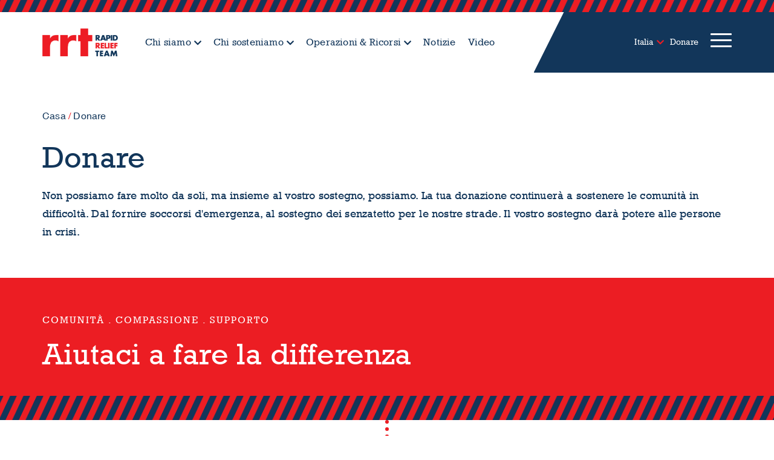

--- FILE ---
content_type: text/html; charset=UTF-8
request_url: https://www.rrtglobal.org/it/donare/
body_size: 21030
content:
<!DOCTYPE html>
<html lang="it-IT">
	<head>
		<!-- Google Tag Manager -->
		<script>(function(w,d,s,l,i){w[l]=w[l]||[];w[l].push({'gtm.start':
															  new Date().getTime(),event:'gtm.js'});var f=d.getElementsByTagName(s)[0],
				j=d.createElement(s),dl=l!='dataLayer'?'&l='+l:'';j.async=true;j.src=
					'https://www.googletagmanager.com/gtm.js?id='+i+dl;f.parentNode.insertBefore(j,f);
									})(window,document,'script','dataLayer','GTM-T9Z5TXQ');</script>
		<!-- End Google Tag Manager -->
		<meta charset="UTF-8">
<script>
var gform;gform||(document.addEventListener("gform_main_scripts_loaded",function(){gform.scriptsLoaded=!0}),document.addEventListener("gform/theme/scripts_loaded",function(){gform.themeScriptsLoaded=!0}),window.addEventListener("DOMContentLoaded",function(){gform.domLoaded=!0}),gform={domLoaded:!1,scriptsLoaded:!1,themeScriptsLoaded:!1,isFormEditor:()=>"function"==typeof InitializeEditor,callIfLoaded:function(o){return!(!gform.domLoaded||!gform.scriptsLoaded||!gform.themeScriptsLoaded&&!gform.isFormEditor()||(gform.isFormEditor()&&console.warn("The use of gform.initializeOnLoaded() is deprecated in the form editor context and will be removed in Gravity Forms 3.1."),o(),0))},initializeOnLoaded:function(o){gform.callIfLoaded(o)||(document.addEventListener("gform_main_scripts_loaded",()=>{gform.scriptsLoaded=!0,gform.callIfLoaded(o)}),document.addEventListener("gform/theme/scripts_loaded",()=>{gform.themeScriptsLoaded=!0,gform.callIfLoaded(o)}),window.addEventListener("DOMContentLoaded",()=>{gform.domLoaded=!0,gform.callIfLoaded(o)}))},hooks:{action:{},filter:{}},addAction:function(o,r,e,t){gform.addHook("action",o,r,e,t)},addFilter:function(o,r,e,t){gform.addHook("filter",o,r,e,t)},doAction:function(o){gform.doHook("action",o,arguments)},applyFilters:function(o){return gform.doHook("filter",o,arguments)},removeAction:function(o,r){gform.removeHook("action",o,r)},removeFilter:function(o,r,e){gform.removeHook("filter",o,r,e)},addHook:function(o,r,e,t,n){null==gform.hooks[o][r]&&(gform.hooks[o][r]=[]);var d=gform.hooks[o][r];null==n&&(n=r+"_"+d.length),gform.hooks[o][r].push({tag:n,callable:e,priority:t=null==t?10:t})},doHook:function(r,o,e){var t;if(e=Array.prototype.slice.call(e,1),null!=gform.hooks[r][o]&&((o=gform.hooks[r][o]).sort(function(o,r){return o.priority-r.priority}),o.forEach(function(o){"function"!=typeof(t=o.callable)&&(t=window[t]),"action"==r?t.apply(null,e):e[0]=t.apply(null,e)})),"filter"==r)return e[0]},removeHook:function(o,r,t,n){var e;null!=gform.hooks[o][r]&&(e=(e=gform.hooks[o][r]).filter(function(o,r,e){return!!(null!=n&&n!=o.tag||null!=t&&t!=o.priority)}),gform.hooks[o][r]=e)}});
</script>

		<meta name="viewport" content="width=device-width, initial-scale=1, shrink-to-fit=no">
		<link rel="profile" href="http://gmpg.org/xfn/11">
		<meta name='robots' content='index, follow, max-image-preview:large, max-snippet:-1, max-video-preview:-1' />

	<!-- This site is optimized with the Yoast SEO plugin v26.8 - https://yoast.com/product/yoast-seo-wordpress/ -->
	<title>Donare - Rapid Relief Team</title>
	<meta name="description" content="Non possiamo fare molto da soli, ma insieme al tuo supporto, possiamo. La tua donazione andrà a dare potere alle comunità bisognose." />
	<link rel="canonical" href="https://www.rrtglobal.org/it/donare/" />
	<meta property="og:locale" content="it_IT" />
	<meta property="og:type" content="article" />
	<meta property="og:title" content="Donare - Rapid Relief Team" />
	<meta property="og:description" content="Non possiamo fare molto da soli, ma insieme al tuo supporto, possiamo. La tua donazione andrà a dare potere alle comunità bisognose." />
	<meta property="og:url" content="https://www.rrtglobal.org/it/donare/" />
	<meta property="og:site_name" content="Rapid Relief Team" />
	<meta property="article:modified_time" content="2020-12-02T10:51:14+00:00" />
	<meta property="og:image" content="https://www.rrtglobal.org/wp-content/uploads/2020/05/emergency-disaster-relief.jpg" />
	<meta property="og:image:width" content="1024" />
	<meta property="og:image:height" content="768" />
	<meta property="og:image:type" content="image/jpeg" />
	<meta name="twitter:card" content="summary_large_image" />
	<script type="application/ld+json" class="yoast-schema-graph">{"@context":"https://schema.org","@graph":[{"@type":"WebPage","@id":"https://www.rrtglobal.org/it/donare/","url":"https://www.rrtglobal.org/it/donare/","name":"Donare - Rapid Relief Team","isPartOf":{"@id":"https://www.rrtglobal.org/it/#website"},"primaryImageOfPage":{"@id":"https://www.rrtglobal.org/it/donare/#primaryimage"},"image":{"@id":"https://www.rrtglobal.org/it/donare/#primaryimage"},"thumbnailUrl":"https://www.rrtglobal.org/wp-content/uploads/2020/05/emergency-disaster-relief.jpg","datePublished":"2020-06-29T05:07:03+00:00","dateModified":"2020-12-02T10:51:14+00:00","description":"Non possiamo fare molto da soli, ma insieme al tuo supporto, possiamo. La tua donazione andrà a dare potere alle comunità bisognose.","breadcrumb":{"@id":"https://www.rrtglobal.org/it/donare/#breadcrumb"},"inLanguage":"it-IT","potentialAction":[{"@type":"ReadAction","target":["https://www.rrtglobal.org/it/donare/"]}]},{"@type":"ImageObject","inLanguage":"it-IT","@id":"https://www.rrtglobal.org/it/donare/#primaryimage","url":"https://www.rrtglobal.org/wp-content/uploads/2020/05/emergency-disaster-relief.jpg","contentUrl":"https://www.rrtglobal.org/wp-content/uploads/2020/05/emergency-disaster-relief.jpg","width":1024,"height":768},{"@type":"BreadcrumbList","@id":"https://www.rrtglobal.org/it/donare/#breadcrumb","itemListElement":[{"@type":"ListItem","position":1,"name":"Casa","item":"https://rrtglobal.org/it/"},{"@type":"ListItem","position":2,"name":"Donare"}]},{"@type":"WebSite","@id":"https://www.rrtglobal.org/it/#website","url":"https://www.rrtglobal.org/it/","name":"Rapid Relief Team","description":"","publisher":{"@id":"https://www.rrtglobal.org/it/#organization"},"potentialAction":[{"@type":"SearchAction","target":{"@type":"EntryPoint","urlTemplate":"https://www.rrtglobal.org/it/?s={search_term_string}"},"query-input":{"@type":"PropertyValueSpecification","valueRequired":true,"valueName":"search_term_string"}}],"inLanguage":"it-IT"},{"@type":"Organization","@id":"https://www.rrtglobal.org/it/#organization","name":"Rapid Relief Team","url":"https://www.rrtglobal.org/it/","logo":{"@type":"ImageObject","inLanguage":"it-IT","@id":"https://www.rrtglobal.org/it/#/schema/logo/image/","url":"https://www.rrtglobal.org/wp-content/uploads/2020/07/5134-RRT-Logo-Full-Color-1.png","contentUrl":"https://www.rrtglobal.org/wp-content/uploads/2020/07/5134-RRT-Logo-Full-Color-1.png","width":690,"height":256,"caption":"Rapid Relief Team"},"image":{"@id":"https://www.rrtglobal.org/it/#/schema/logo/image/"}}]}</script>
	<!-- / Yoast SEO plugin. -->


<link rel='dns-prefetch' href='//rrtglobal.org' />
<link rel='dns-prefetch' href='//maps.googleapis.com' />
<link rel='dns-prefetch' href='//fast.wistia.com' />
<link rel='dns-prefetch' href='//cdnjs.cloudflare.com' />
<link rel="alternate" type="application/rss+xml" title="Rapid Relief Team &raquo; Feed" href="https://www.rrtglobal.org/it/feed/" />
		<!-- This site uses the Google Analytics by MonsterInsights plugin v9.11.1 - Using Analytics tracking - https://www.monsterinsights.com/ -->
							<script src="//www.googletagmanager.com/gtag/js?id=G-ZQ3QKZM98D"  data-cfasync="false" data-wpfc-render="false" async></script>
			<script data-cfasync="false" data-wpfc-render="false">
				var mi_version = '9.11.1';
				var mi_track_user = true;
				var mi_no_track_reason = '';
								var MonsterInsightsDefaultLocations = {"page_location":"https:\/\/www.rrtglobal.org\/it\/donare\/"};
								if ( typeof MonsterInsightsPrivacyGuardFilter === 'function' ) {
					var MonsterInsightsLocations = (typeof MonsterInsightsExcludeQuery === 'object') ? MonsterInsightsPrivacyGuardFilter( MonsterInsightsExcludeQuery ) : MonsterInsightsPrivacyGuardFilter( MonsterInsightsDefaultLocations );
				} else {
					var MonsterInsightsLocations = (typeof MonsterInsightsExcludeQuery === 'object') ? MonsterInsightsExcludeQuery : MonsterInsightsDefaultLocations;
				}

								var disableStrs = [
										'ga-disable-G-ZQ3QKZM98D',
									];

				/* Function to detect opted out users */
				function __gtagTrackerIsOptedOut() {
					for (var index = 0; index < disableStrs.length; index++) {
						if (document.cookie.indexOf(disableStrs[index] + '=true') > -1) {
							return true;
						}
					}

					return false;
				}

				/* Disable tracking if the opt-out cookie exists. */
				if (__gtagTrackerIsOptedOut()) {
					for (var index = 0; index < disableStrs.length; index++) {
						window[disableStrs[index]] = true;
					}
				}

				/* Opt-out function */
				function __gtagTrackerOptout() {
					for (var index = 0; index < disableStrs.length; index++) {
						document.cookie = disableStrs[index] + '=true; expires=Thu, 31 Dec 2099 23:59:59 UTC; path=/';
						window[disableStrs[index]] = true;
					}
				}

				if ('undefined' === typeof gaOptout) {
					function gaOptout() {
						__gtagTrackerOptout();
					}
				}
								window.dataLayer = window.dataLayer || [];

				window.MonsterInsightsDualTracker = {
					helpers: {},
					trackers: {},
				};
				if (mi_track_user) {
					function __gtagDataLayer() {
						dataLayer.push(arguments);
					}

					function __gtagTracker(type, name, parameters) {
						if (!parameters) {
							parameters = {};
						}

						if (parameters.send_to) {
							__gtagDataLayer.apply(null, arguments);
							return;
						}

						if (type === 'event') {
														parameters.send_to = monsterinsights_frontend.v4_id;
							var hookName = name;
							if (typeof parameters['event_category'] !== 'undefined') {
								hookName = parameters['event_category'] + ':' + name;
							}

							if (typeof MonsterInsightsDualTracker.trackers[hookName] !== 'undefined') {
								MonsterInsightsDualTracker.trackers[hookName](parameters);
							} else {
								__gtagDataLayer('event', name, parameters);
							}
							
						} else {
							__gtagDataLayer.apply(null, arguments);
						}
					}

					__gtagTracker('js', new Date());
					__gtagTracker('set', {
						'developer_id.dZGIzZG': true,
											});
					if ( MonsterInsightsLocations.page_location ) {
						__gtagTracker('set', MonsterInsightsLocations);
					}
										__gtagTracker('config', 'G-ZQ3QKZM98D', {"forceSSL":"true","link_attribution":"true"} );
										window.gtag = __gtagTracker;										(function () {
						/* https://developers.google.com/analytics/devguides/collection/analyticsjs/ */
						/* ga and __gaTracker compatibility shim. */
						var noopfn = function () {
							return null;
						};
						var newtracker = function () {
							return new Tracker();
						};
						var Tracker = function () {
							return null;
						};
						var p = Tracker.prototype;
						p.get = noopfn;
						p.set = noopfn;
						p.send = function () {
							var args = Array.prototype.slice.call(arguments);
							args.unshift('send');
							__gaTracker.apply(null, args);
						};
						var __gaTracker = function () {
							var len = arguments.length;
							if (len === 0) {
								return;
							}
							var f = arguments[len - 1];
							if (typeof f !== 'object' || f === null || typeof f.hitCallback !== 'function') {
								if ('send' === arguments[0]) {
									var hitConverted, hitObject = false, action;
									if ('event' === arguments[1]) {
										if ('undefined' !== typeof arguments[3]) {
											hitObject = {
												'eventAction': arguments[3],
												'eventCategory': arguments[2],
												'eventLabel': arguments[4],
												'value': arguments[5] ? arguments[5] : 1,
											}
										}
									}
									if ('pageview' === arguments[1]) {
										if ('undefined' !== typeof arguments[2]) {
											hitObject = {
												'eventAction': 'page_view',
												'page_path': arguments[2],
											}
										}
									}
									if (typeof arguments[2] === 'object') {
										hitObject = arguments[2];
									}
									if (typeof arguments[5] === 'object') {
										Object.assign(hitObject, arguments[5]);
									}
									if ('undefined' !== typeof arguments[1].hitType) {
										hitObject = arguments[1];
										if ('pageview' === hitObject.hitType) {
											hitObject.eventAction = 'page_view';
										}
									}
									if (hitObject) {
										action = 'timing' === arguments[1].hitType ? 'timing_complete' : hitObject.eventAction;
										hitConverted = mapArgs(hitObject);
										__gtagTracker('event', action, hitConverted);
									}
								}
								return;
							}

							function mapArgs(args) {
								var arg, hit = {};
								var gaMap = {
									'eventCategory': 'event_category',
									'eventAction': 'event_action',
									'eventLabel': 'event_label',
									'eventValue': 'event_value',
									'nonInteraction': 'non_interaction',
									'timingCategory': 'event_category',
									'timingVar': 'name',
									'timingValue': 'value',
									'timingLabel': 'event_label',
									'page': 'page_path',
									'location': 'page_location',
									'title': 'page_title',
									'referrer' : 'page_referrer',
								};
								for (arg in args) {
																		if (!(!args.hasOwnProperty(arg) || !gaMap.hasOwnProperty(arg))) {
										hit[gaMap[arg]] = args[arg];
									} else {
										hit[arg] = args[arg];
									}
								}
								return hit;
							}

							try {
								f.hitCallback();
							} catch (ex) {
							}
						};
						__gaTracker.create = newtracker;
						__gaTracker.getByName = newtracker;
						__gaTracker.getAll = function () {
							return [];
						};
						__gaTracker.remove = noopfn;
						__gaTracker.loaded = true;
						window['__gaTracker'] = __gaTracker;
					})();
									} else {
										console.log("");
					(function () {
						function __gtagTracker() {
							return null;
						}

						window['__gtagTracker'] = __gtagTracker;
						window['gtag'] = __gtagTracker;
					})();
									}
			</script>
							<!-- / Google Analytics by MonsterInsights -->
		<style id='wp-img-auto-sizes-contain-inline-css'>
img:is([sizes=auto i],[sizes^="auto," i]){contain-intrinsic-size:3000px 1500px}
/*# sourceURL=wp-img-auto-sizes-contain-inline-css */
</style>

<link rel='stylesheet' id='embedpress-css-css' href='https://www.rrtglobal.org/wp-content/plugins/embedpress/assets/css/embedpress.css' media='all' />
<link rel='stylesheet' id='embedpress-blocks-style-css' href='https://www.rrtglobal.org/wp-content/plugins/embedpress/assets/css/blocks.build.css' media='all' />
<link rel='stylesheet' id='embedpress-lazy-load-css-css' href='https://www.rrtglobal.org/wp-content/plugins/embedpress/assets/css/lazy-load.css' media='all' />
<link rel='stylesheet' id='wp-block-library-css' href='https://www.rrtglobal.org/wp-includes/css/dist/block-library/style.min.css' media='all' />
<style id='global-styles-inline-css'>
:root{--wp--preset--aspect-ratio--square: 1;--wp--preset--aspect-ratio--4-3: 4/3;--wp--preset--aspect-ratio--3-4: 3/4;--wp--preset--aspect-ratio--3-2: 3/2;--wp--preset--aspect-ratio--2-3: 2/3;--wp--preset--aspect-ratio--16-9: 16/9;--wp--preset--aspect-ratio--9-16: 9/16;--wp--preset--color--black: #000000;--wp--preset--color--cyan-bluish-gray: #abb8c3;--wp--preset--color--white: #fff;--wp--preset--color--pale-pink: #f78da7;--wp--preset--color--vivid-red: #cf2e2e;--wp--preset--color--luminous-vivid-orange: #ff6900;--wp--preset--color--luminous-vivid-amber: #fcb900;--wp--preset--color--light-green-cyan: #7bdcb5;--wp--preset--color--vivid-green-cyan: #00d084;--wp--preset--color--pale-cyan-blue: #8ed1fc;--wp--preset--color--vivid-cyan-blue: #0693e3;--wp--preset--color--vivid-purple: #9b51e0;--wp--preset--color--blue: #007bff;--wp--preset--color--indigo: #6610f2;--wp--preset--color--purple: #5533ff;--wp--preset--color--pink: #e83e8c;--wp--preset--color--red: #dc3545;--wp--preset--color--orange: #fd7e14;--wp--preset--color--yellow: #ffc107;--wp--preset--color--green: #28a745;--wp--preset--color--teal: #20c997;--wp--preset--color--cyan: #17a2b8;--wp--preset--color--gray: #6c757d;--wp--preset--color--gray-dark: #343a40;--wp--preset--gradient--vivid-cyan-blue-to-vivid-purple: linear-gradient(135deg,rgb(6,147,227) 0%,rgb(155,81,224) 100%);--wp--preset--gradient--light-green-cyan-to-vivid-green-cyan: linear-gradient(135deg,rgb(122,220,180) 0%,rgb(0,208,130) 100%);--wp--preset--gradient--luminous-vivid-amber-to-luminous-vivid-orange: linear-gradient(135deg,rgb(252,185,0) 0%,rgb(255,105,0) 100%);--wp--preset--gradient--luminous-vivid-orange-to-vivid-red: linear-gradient(135deg,rgb(255,105,0) 0%,rgb(207,46,46) 100%);--wp--preset--gradient--very-light-gray-to-cyan-bluish-gray: linear-gradient(135deg,rgb(238,238,238) 0%,rgb(169,184,195) 100%);--wp--preset--gradient--cool-to-warm-spectrum: linear-gradient(135deg,rgb(74,234,220) 0%,rgb(151,120,209) 20%,rgb(207,42,186) 40%,rgb(238,44,130) 60%,rgb(251,105,98) 80%,rgb(254,248,76) 100%);--wp--preset--gradient--blush-light-purple: linear-gradient(135deg,rgb(255,206,236) 0%,rgb(152,150,240) 100%);--wp--preset--gradient--blush-bordeaux: linear-gradient(135deg,rgb(254,205,165) 0%,rgb(254,45,45) 50%,rgb(107,0,62) 100%);--wp--preset--gradient--luminous-dusk: linear-gradient(135deg,rgb(255,203,112) 0%,rgb(199,81,192) 50%,rgb(65,88,208) 100%);--wp--preset--gradient--pale-ocean: linear-gradient(135deg,rgb(255,245,203) 0%,rgb(182,227,212) 50%,rgb(51,167,181) 100%);--wp--preset--gradient--electric-grass: linear-gradient(135deg,rgb(202,248,128) 0%,rgb(113,206,126) 100%);--wp--preset--gradient--midnight: linear-gradient(135deg,rgb(2,3,129) 0%,rgb(40,116,252) 100%);--wp--preset--font-size--small: 13px;--wp--preset--font-size--medium: 20px;--wp--preset--font-size--large: 36px;--wp--preset--font-size--x-large: 42px;--wp--preset--spacing--20: 0.44rem;--wp--preset--spacing--30: 0.67rem;--wp--preset--spacing--40: 1rem;--wp--preset--spacing--50: 1.5rem;--wp--preset--spacing--60: 2.25rem;--wp--preset--spacing--70: 3.38rem;--wp--preset--spacing--80: 5.06rem;--wp--preset--shadow--natural: 6px 6px 9px rgba(0, 0, 0, 0.2);--wp--preset--shadow--deep: 12px 12px 50px rgba(0, 0, 0, 0.4);--wp--preset--shadow--sharp: 6px 6px 0px rgba(0, 0, 0, 0.2);--wp--preset--shadow--outlined: 6px 6px 0px -3px rgb(255, 255, 255), 6px 6px rgb(0, 0, 0);--wp--preset--shadow--crisp: 6px 6px 0px rgb(0, 0, 0);}:where(.is-layout-flex){gap: 0.5em;}:where(.is-layout-grid){gap: 0.5em;}body .is-layout-flex{display: flex;}.is-layout-flex{flex-wrap: wrap;align-items: center;}.is-layout-flex > :is(*, div){margin: 0;}body .is-layout-grid{display: grid;}.is-layout-grid > :is(*, div){margin: 0;}:where(.wp-block-columns.is-layout-flex){gap: 2em;}:where(.wp-block-columns.is-layout-grid){gap: 2em;}:where(.wp-block-post-template.is-layout-flex){gap: 1.25em;}:where(.wp-block-post-template.is-layout-grid){gap: 1.25em;}.has-black-color{color: var(--wp--preset--color--black) !important;}.has-cyan-bluish-gray-color{color: var(--wp--preset--color--cyan-bluish-gray) !important;}.has-white-color{color: var(--wp--preset--color--white) !important;}.has-pale-pink-color{color: var(--wp--preset--color--pale-pink) !important;}.has-vivid-red-color{color: var(--wp--preset--color--vivid-red) !important;}.has-luminous-vivid-orange-color{color: var(--wp--preset--color--luminous-vivid-orange) !important;}.has-luminous-vivid-amber-color{color: var(--wp--preset--color--luminous-vivid-amber) !important;}.has-light-green-cyan-color{color: var(--wp--preset--color--light-green-cyan) !important;}.has-vivid-green-cyan-color{color: var(--wp--preset--color--vivid-green-cyan) !important;}.has-pale-cyan-blue-color{color: var(--wp--preset--color--pale-cyan-blue) !important;}.has-vivid-cyan-blue-color{color: var(--wp--preset--color--vivid-cyan-blue) !important;}.has-vivid-purple-color{color: var(--wp--preset--color--vivid-purple) !important;}.has-black-background-color{background-color: var(--wp--preset--color--black) !important;}.has-cyan-bluish-gray-background-color{background-color: var(--wp--preset--color--cyan-bluish-gray) !important;}.has-white-background-color{background-color: var(--wp--preset--color--white) !important;}.has-pale-pink-background-color{background-color: var(--wp--preset--color--pale-pink) !important;}.has-vivid-red-background-color{background-color: var(--wp--preset--color--vivid-red) !important;}.has-luminous-vivid-orange-background-color{background-color: var(--wp--preset--color--luminous-vivid-orange) !important;}.has-luminous-vivid-amber-background-color{background-color: var(--wp--preset--color--luminous-vivid-amber) !important;}.has-light-green-cyan-background-color{background-color: var(--wp--preset--color--light-green-cyan) !important;}.has-vivid-green-cyan-background-color{background-color: var(--wp--preset--color--vivid-green-cyan) !important;}.has-pale-cyan-blue-background-color{background-color: var(--wp--preset--color--pale-cyan-blue) !important;}.has-vivid-cyan-blue-background-color{background-color: var(--wp--preset--color--vivid-cyan-blue) !important;}.has-vivid-purple-background-color{background-color: var(--wp--preset--color--vivid-purple) !important;}.has-black-border-color{border-color: var(--wp--preset--color--black) !important;}.has-cyan-bluish-gray-border-color{border-color: var(--wp--preset--color--cyan-bluish-gray) !important;}.has-white-border-color{border-color: var(--wp--preset--color--white) !important;}.has-pale-pink-border-color{border-color: var(--wp--preset--color--pale-pink) !important;}.has-vivid-red-border-color{border-color: var(--wp--preset--color--vivid-red) !important;}.has-luminous-vivid-orange-border-color{border-color: var(--wp--preset--color--luminous-vivid-orange) !important;}.has-luminous-vivid-amber-border-color{border-color: var(--wp--preset--color--luminous-vivid-amber) !important;}.has-light-green-cyan-border-color{border-color: var(--wp--preset--color--light-green-cyan) !important;}.has-vivid-green-cyan-border-color{border-color: var(--wp--preset--color--vivid-green-cyan) !important;}.has-pale-cyan-blue-border-color{border-color: var(--wp--preset--color--pale-cyan-blue) !important;}.has-vivid-cyan-blue-border-color{border-color: var(--wp--preset--color--vivid-cyan-blue) !important;}.has-vivid-purple-border-color{border-color: var(--wp--preset--color--vivid-purple) !important;}.has-vivid-cyan-blue-to-vivid-purple-gradient-background{background: var(--wp--preset--gradient--vivid-cyan-blue-to-vivid-purple) !important;}.has-light-green-cyan-to-vivid-green-cyan-gradient-background{background: var(--wp--preset--gradient--light-green-cyan-to-vivid-green-cyan) !important;}.has-luminous-vivid-amber-to-luminous-vivid-orange-gradient-background{background: var(--wp--preset--gradient--luminous-vivid-amber-to-luminous-vivid-orange) !important;}.has-luminous-vivid-orange-to-vivid-red-gradient-background{background: var(--wp--preset--gradient--luminous-vivid-orange-to-vivid-red) !important;}.has-very-light-gray-to-cyan-bluish-gray-gradient-background{background: var(--wp--preset--gradient--very-light-gray-to-cyan-bluish-gray) !important;}.has-cool-to-warm-spectrum-gradient-background{background: var(--wp--preset--gradient--cool-to-warm-spectrum) !important;}.has-blush-light-purple-gradient-background{background: var(--wp--preset--gradient--blush-light-purple) !important;}.has-blush-bordeaux-gradient-background{background: var(--wp--preset--gradient--blush-bordeaux) !important;}.has-luminous-dusk-gradient-background{background: var(--wp--preset--gradient--luminous-dusk) !important;}.has-pale-ocean-gradient-background{background: var(--wp--preset--gradient--pale-ocean) !important;}.has-electric-grass-gradient-background{background: var(--wp--preset--gradient--electric-grass) !important;}.has-midnight-gradient-background{background: var(--wp--preset--gradient--midnight) !important;}.has-small-font-size{font-size: var(--wp--preset--font-size--small) !important;}.has-medium-font-size{font-size: var(--wp--preset--font-size--medium) !important;}.has-large-font-size{font-size: var(--wp--preset--font-size--large) !important;}.has-x-large-font-size{font-size: var(--wp--preset--font-size--x-large) !important;}
/*# sourceURL=global-styles-inline-css */
</style>

<style id='classic-theme-styles-inline-css'>
/*! This file is auto-generated */
.wp-block-button__link{color:#fff;background-color:#32373c;border-radius:9999px;box-shadow:none;text-decoration:none;padding:calc(.667em + 2px) calc(1.333em + 2px);font-size:1.125em}.wp-block-file__button{background:#32373c;color:#fff;text-decoration:none}
/*# sourceURL=/wp-includes/css/classic-themes.min.css */
</style>
<link rel='stylesheet' id='cff-css' href='https://www.rrtglobal.org/wp-content/plugins/custom-facebook-feed-pro/assets/css/cff-style.min.css' media='all' />
<link rel='stylesheet' id='wpml-legacy-dropdown-0-css' href='https://www.rrtglobal.org/wp-content/plugins/sitepress-multilingual-cms/templates/language-switchers/legacy-dropdown/style.min.css' media='all' />
<link rel='stylesheet' id='wpml-menu-item-0-css' href='https://www.rrtglobal.org/wp-content/plugins/sitepress-multilingual-cms/templates/language-switchers/menu-item/style.min.css' media='all' />
<link rel='stylesheet' id='child-understrap-styles-css' href='https://www.rrtglobal.org/wp-content/themes/understrap-child/css/child-theme.min.css' media='all' />
<link rel='stylesheet' id='child-styles-css' href='https://www.rrtglobal.org/wp-content/themes/understrap-child/style.css' media='all' />
<script id="wpml-cookie-js-extra">
var wpml_cookies = {"wp-wpml_current_language":{"value":"it","expires":1,"path":"/"}};
var wpml_cookies = {"wp-wpml_current_language":{"value":"it","expires":1,"path":"/"}};
//# sourceURL=wpml-cookie-js-extra
</script>
<script src="https://www.rrtglobal.org/wp-content/plugins/sitepress-multilingual-cms/res/js/cookies/language-cookie.js" id="wpml-cookie-js" defer data-wp-strategy="defer"></script>
<script src="https://www.rrtglobal.org/wp-includes/js/jquery/jquery.min.js" id="jquery-core-js"></script>
<script src="https://www.rrtglobal.org/wp-includes/js/jquery/jquery-migrate.min.js" id="jquery-migrate-js"></script>
<script src="https://www.rrtglobal.org/wp-content/plugins/svg-support/vendor/DOMPurify/DOMPurify.min.js" id="bodhi-dompurify-library-js"></script>
<script src="https://www.rrtglobal.org/wp-content/plugins/google-analytics-for-wordpress/assets/js/frontend-gtag.js" id="monsterinsights-frontend-script-js" async data-wp-strategy="async"></script>
<script data-cfasync="false" data-wpfc-render="false" id='monsterinsights-frontend-script-js-extra'>var monsterinsights_frontend = {"js_events_tracking":"true","download_extensions":"doc,pdf,ppt,zip,xls,docx,pptx,xlsx","inbound_paths":"[{\"path\":\"\\\/go\\\/\",\"label\":\"affiliate\"},{\"path\":\"\\\/recommend\\\/\",\"label\":\"affiliate\"}]","home_url":"https:\/\/www.rrtglobal.org\/it\/","hash_tracking":"false","v4_id":"G-ZQ3QKZM98D"};</script>
<script id="bodhi_svg_inline-js-extra">
var svgSettings = {"skipNested":""};
//# sourceURL=bodhi_svg_inline-js-extra
</script>
<script src="https://www.rrtglobal.org/wp-content/plugins/svg-support/js/min/svgs-inline-min.js" id="bodhi_svg_inline-js"></script>
<script id="bodhi_svg_inline-js-after">
cssTarget={"Bodhi":"img.style-svg","ForceInlineSVG":"style-svg"};ForceInlineSVGActive="true";frontSanitizationEnabled="on";
//# sourceURL=bodhi_svg_inline-js-after
</script>
<script src="https://www.rrtglobal.org/wp-content/plugins/sitepress-multilingual-cms/templates/language-switchers/legacy-dropdown/script.min.js" id="wpml-legacy-dropdown-0-js"></script>
<script src="//cdnjs.cloudflare.com/ajax/libs/bodymovin/5.5.0/lottie.js?ver=1340754f4f01fc3dc3a30163b4de40f8" id="lottie-js"></script>
<link rel="https://api.w.org/" href="https://www.rrtglobal.org/it/wp-json/" /><link rel="alternate" title="JSON" type="application/json" href="https://www.rrtglobal.org/it/wp-json/wp/v2/pages/62087" /><link rel="EditURI" type="application/rsd+xml" title="RSD" href="https://www.rrtglobal.org/xmlrpc.php?rsd" />

<link rel='shortlink' href='https://www.rrtglobal.org/it/?p=62087' />
<meta name="generator" content="WPML ver:4.8.6 stt:74,68,72,12,37,1,4,3,27,67,50,70,66,69;" />
<!-- Custom Facebook Feed JS vars -->
<script type="text/javascript">
var cffsiteurl = "https://www.rrtglobal.org/wp-content/plugins";
var cffajaxurl = "https://www.rrtglobal.org/wp-admin/admin-ajax.php";


var cfflinkhashtags = "true";
</script>
<!-- lscwp Geolocation Redirect -->
<!-- Block uncached by LiteSpeed Cache 7.7 on 2026-02-03 21:00:57 --><!-- lscwp Geolocation Redirect esi end --><meta name="mobile-web-app-capable" content="yes">
<meta name="apple-mobile-web-app-capable" content="yes">
<meta name="apple-mobile-web-app-title" content="Rapid Relief Team - ">
<link rel="icon" href="https://www.rrtglobal.org/wp-content/uploads/2020/06/rrt-logo-150x150.png" sizes="32x32" />
<link rel="icon" href="https://www.rrtglobal.org/wp-content/uploads/2020/06/rrt-logo.png" sizes="192x192" />
<link rel="apple-touch-icon" href="https://www.rrtglobal.org/wp-content/uploads/2020/06/rrt-logo.png" />
<meta name="msapplication-TileImage" content="https://www.rrtglobal.org/wp-content/uploads/2020/06/rrt-logo.png" />
	<link rel='stylesheet' id='gforms_reset_css-css' href='https://www.rrtglobal.org/wp-content/plugins/gravityforms/legacy/css/formreset.min.css' media='all' />
<link rel='stylesheet' id='gforms_formsmain_css-css' href='https://www.rrtglobal.org/wp-content/plugins/gravityforms/legacy/css/formsmain.min.css' media='all' />
<link rel='stylesheet' id='gforms_ready_class_css-css' href='https://www.rrtglobal.org/wp-content/plugins/gravityforms/legacy/css/readyclass.min.css' media='all' />
<link rel='stylesheet' id='gforms_browsers_css-css' href='https://www.rrtglobal.org/wp-content/plugins/gravityforms/legacy/css/browsers.min.css' media='all' />
</head>
	<body class="wp-singular page-template page-template-page-templates page-template-template-L9-content page-template-page-templatestemplate-L9-content-php page page-id-62087 wp-custom-logo wp-embed-responsive wp-theme-understrap wp-child-theme-understrap-child group-blog understrap-has-sidebar" itemscope itemtype="http://schema.org/WebSite">
		<!-- Google Tag Manager (noscript) -->
		<noscript><iframe src="https://www.googletagmanager.com/ns.html?id=GTM-T9Z5TXQ"
						  height="0" width="0" style="display:none;visibility:hidden"></iframe></noscript>
		<!-- End Google Tag Manager (noscript) -->
		
		<div class="preloader">
			<div class="icon"></div>
		</div>

		<div class="site" id="page">

			<div class="ie-message" style="display: none;">
				<p>Questo sito Web non supporta Internet Explorer. Esegui l'upgrade a un browser più recente e moderno come Google Chrome o Mozilla Firefox per un'esperienza visiva ottimale.</p>
			</div>

			<div class="header-container">

				<div class="striped-divider"></div>

				<div id="main-header" class="container">
					<div class="row">
						<div class="header-left col-6 col-sm-6 col-lg-8 col-xl-9">
							<!-- Logo -->
														<div id="logo">
								<a href="https://www.rrtglobal.org/it/" class="navbar-brand custom-logo-link" rel="home"><img width="690" height="256" src="https://www.rrtglobal.org/wp-content/uploads/2020/07/5134-RRT-Logo-Full-Color-1.png" class="img-fluid" alt="Rapid Relief Team" decoding="async" fetchpriority="high" srcset="https://www.rrtglobal.org/wp-content/uploads/2020/07/5134-RRT-Logo-Full-Color-1.png 690w, https://www.rrtglobal.org/wp-content/uploads/2020/07/5134-RRT-Logo-Full-Color-1-300x111.png.webp 300w" sizes="(max-width: 690px) 100vw, 690px" /></a>							</div>
														<!-- Secondary Nav -->
							<nav id="secondary-nav" class="navbar navbar-expand bg-white" aria-labelledby="secondary-nav-label">
								<div id="secondaryNav" class="collapse navbar-collapse"><ul id="menu-secondary-menu-italy" class="navbar-nav toggle-dropdown"><li itemscope="itemscope" itemtype="https://www.schema.org/SiteNavigationElement" id="menu-item-62432" class="menu-item menu-item-type-post_type menu-item-object-page menu-item-has-children dropdown menu-item-62432 nav-item secondary-item"><a title="Chi siamo" href="https://www.rrtglobal.org/it/chi-siamo/" aria-haspopup="true" aria-expanded="false" class="dropdown-toggle nav-link" id="menu-item-dropdown-62432">Chi siamo</a>
<ul class="dropdown-menu" aria-labelledby="menu-item-dropdown-62432" role="menu">
	<li itemscope="itemscope" itemtype="https://www.schema.org/SiteNavigationElement" id="menu-item-121601" class="menu-item menu-item-type-post_type menu-item-object-page menu-item-121601 nav-item secondary-item"><a title="Il nostro scopo" href="https://www.rrtglobal.org/it/chi-siamo/il-nostro-scopo/" class="dropdown-item">Il nostro scopo</a></li>
	<li itemscope="itemscope" itemtype="https://www.schema.org/SiteNavigationElement" id="menu-item-62456" class="menu-item menu-item-type-post_type menu-item-object-page menu-item-62456 nav-item secondary-item"><a title="Dove serviamo" href="https://www.rrtglobal.org/it/chi-siamo/dove-serviamo/" class="dropdown-item">Dove serviamo</a></li>
	<li itemscope="itemscope" itemtype="https://www.schema.org/SiteNavigationElement" id="menu-item-62433" class="menu-item menu-item-type-post_type menu-item-object-page menu-item-62433 nav-item secondary-item"><a title="I nostri sponsor" href="https://www.rrtglobal.org/it/chi-siamo/i-nostri-sponsor/" class="dropdown-item">I nostri sponsor</a></li>
	<li itemscope="itemscope" itemtype="https://www.schema.org/SiteNavigationElement" id="menu-item-62454" class="menu-item menu-item-type-post_type menu-item-object-page menu-item-62454 nav-item secondary-item"><a title="I nostri beneficiari" href="https://www.rrtglobal.org/it/chi-siamo/i-nostri-beneficiari/" class="dropdown-item">I nostri beneficiari</a></li>
</ul>
</li>
<li itemscope="itemscope" itemtype="https://www.schema.org/SiteNavigationElement" id="menu-item-62457" class="menu-item menu-item-type-post_type menu-item-object-page menu-item-has-children dropdown menu-item-62457 nav-item secondary-item"><a title="Chi sosteniamo" href="https://www.rrtglobal.org/it/chi-sosteniamo/" aria-haspopup="true" aria-expanded="false" class="dropdown-toggle nav-link" id="menu-item-dropdown-62457">Chi sosteniamo</a>
<ul class="dropdown-menu" aria-labelledby="menu-item-dropdown-62457" role="menu">
	<li itemscope="itemscope" itemtype="https://www.schema.org/SiteNavigationElement" id="menu-item-62458" class="menu-item menu-item-type-post_type menu-item-object-operations_appeals menu-item-62458 nav-item secondary-item"><a title="Emergenza e soccorso in caso di calamità" href="https://www.rrtglobal.org/it/who-we-support/emergenza-e-soccorso-in-caso-di-calamita/" class="dropdown-item">Emergenza e soccorso in caso di calamità</a></li>
	<li itemscope="itemscope" itemtype="https://www.schema.org/SiteNavigationElement" id="menu-item-62540" class="menu-item menu-item-type-post_type menu-item-object-operations_appeals menu-item-62540 nav-item secondary-item"><a title="Salute &amp; Disabilità" href="https://www.rrtglobal.org/it/who-we-support/salute-disabilita/" class="dropdown-item">Salute &amp; Disabilità</a></li>
	<li itemscope="itemscope" itemtype="https://www.schema.org/SiteNavigationElement" id="menu-item-62541" class="menu-item menu-item-type-post_type menu-item-object-operations_appeals menu-item-62541 nav-item secondary-item"><a title="Giovani" href="https://www.rrtglobal.org/it/who-we-support/giovani/" class="dropdown-item">Giovani</a></li>
	<li itemscope="itemscope" itemtype="https://www.schema.org/SiteNavigationElement" id="menu-item-62542" class="menu-item menu-item-type-post_type menu-item-object-operations_appeals menu-item-62542 nav-item secondary-item"><a title="Senzatetto, povertà e disagio" href="https://www.rrtglobal.org/it/who-we-support/senzatetto/" class="dropdown-item">Senzatetto, povertà e disagio</a></li>
</ul>
</li>
<li itemscope="itemscope" itemtype="https://www.schema.org/SiteNavigationElement" id="menu-item-62543" class="menu-item menu-item-type-post_type menu-item-object-page menu-item-has-children dropdown menu-item-62543 nav-item secondary-item"><a title="Operazioni &amp; Ricorsi" href="https://www.rrtglobal.org/it/operazioni-ricorsi/" aria-haspopup="true" aria-expanded="false" class="dropdown-toggle nav-link" id="menu-item-dropdown-62543">Operazioni &amp; Ricorsi</a>
<ul class="dropdown-menu" aria-labelledby="menu-item-dropdown-62543" role="menu">
	<li itemscope="itemscope" itemtype="https://www.schema.org/SiteNavigationElement" id="menu-item-133377" class="menu-item menu-item-type-custom menu-item-object-custom menu-item-133377 nav-item secondary-item"><a title="Operazione 322" href="https://rrtglobal.org/it/operations-appeals/operazione-322/" class="dropdown-item">Operazione 322</a></li>
	<li itemscope="itemscope" itemtype="https://www.schema.org/SiteNavigationElement" id="menu-item-117432" class="menu-item menu-item-type-custom menu-item-object-custom menu-item-117432 nav-item secondary-item"><a title="Confezione di cibo RRT" href="https://www.rrtglobal.org/it/operations-appeals/confezione-di-cibo-rrt/" class="dropdown-item">Confezione di cibo RRT</a></li>
</ul>
</li>
<li itemscope="itemscope" itemtype="https://www.schema.org/SiteNavigationElement" id="menu-item-62566" class="menu-item menu-item-type-post_type menu-item-object-page menu-item-62566 nav-item secondary-item"><a title="Notizie" href="https://www.rrtglobal.org/it/notizie-media/" class="nav-link">Notizie</a></li>
<li itemscope="itemscope" itemtype="https://www.schema.org/SiteNavigationElement" id="menu-item-137710" class="menu-item menu-item-type-custom menu-item-object-custom menu-item-137710 nav-item secondary-item"><a title="Video" href="https://www.youtube.com/channel/UCHj4gjyUSQFvgfUhqy7vtpg" class="nav-link">Video</a></li>
</ul></div>							</nav><!-- #secondary-nav -->
						</div><!-- .header-left -->

						<div class="header-right col-6 col-sm-6 col-lg-4 col-xl-3 pl-lg-0">
							<!-- Controls Nav -->
							<nav id="controls-nav" class="navbar navbar-expand pl-lg-0" aria-labelledby="controls-nav-label">
								<div id="controlsNav" class="collapse navbar-collapse p-0"><ul id="menu-controls-menu-italy" class="navbar-nav"><li itemscope="itemscope" itemtype="https://www.schema.org/SiteNavigationElement" id="menu-item-wpml-ls-75-it" class="menu-item-language menu-item-language-current menu-item wpml-ls-slot-75 wpml-ls-item wpml-ls-item-it wpml-ls-current-language wpml-ls-menu-item menu-item-type-wpml_ls_menu_item menu-item-object-wpml_ls_menu_item menu-item-has-children dropdown menu-item-wpml-ls-75-it nav-item controls-item"><a title="
Italia" href="#" aria-haspopup="true" aria-expanded="false" class="dropdown-toggle nav-link" id="menu-item-dropdown-wpml-ls-75-it" role="menuitem"><span class="wpml-ls-native" lang="it">Italia</span></a>
<ul class="dropdown-menu"  role="menu">
	<li itemscope="itemscope" itemtype="https://www.schema.org/SiteNavigationElement" id="menu-item-wpml-ls-75-arg" class="menu-item-language menu-item wpml-ls-slot-75 wpml-ls-item wpml-ls-item-arg wpml-ls-menu-item wpml-ls-first-item menu-item-type-wpml_ls_menu_item menu-item-object-wpml_ls_menu_item menu-item-wpml-ls-75-arg nav-item controls-item"><a title="Passa a Argentina" href="https://www.rrtglobal.org/arg/" class="dropdown-item" aria-label="Passa a Argentina" role="menuitem"><span class="wpml-ls-native" lang="arg">Argentina</span></a></li>
	<li itemscope="itemscope" itemtype="https://www.schema.org/SiteNavigationElement" id="menu-item-wpml-ls-75-en" class="menu-item-language menu-item wpml-ls-slot-75 wpml-ls-item wpml-ls-item-en wpml-ls-menu-item menu-item-type-wpml_ls_menu_item menu-item-object-wpml_ls_menu_item menu-item-wpml-ls-75-en nav-item controls-item"><a title="Passa a Australia" href="https://www.rrtglobal.org/donations/" class="dropdown-item" aria-label="Passa a Australia" role="menuitem"><span class="wpml-ls-native" lang="en">Australia</span></a></li>
	<li itemscope="itemscope" itemtype="https://www.schema.org/SiteNavigationElement" id="menu-item-wpml-ls-75-can" class="menu-item-language menu-item wpml-ls-slot-75 wpml-ls-item wpml-ls-item-can wpml-ls-menu-item menu-item-type-wpml_ls_menu_item menu-item-object-wpml_ls_menu_item menu-item-wpml-ls-75-can nav-item controls-item"><a title="Passa a Canada" href="https://www.rrtglobal.org/can/donate/" class="dropdown-item" aria-label="Passa a Canada" role="menuitem"><span class="wpml-ls-native" lang="can">Canada</span></a></li>
	<li itemscope="itemscope" itemtype="https://www.schema.org/SiteNavigationElement" id="menu-item-wpml-ls-75-cr" class="menu-item-language menu-item wpml-ls-slot-75 wpml-ls-item wpml-ls-item-cr wpml-ls-menu-item menu-item-type-wpml_ls_menu_item menu-item-object-wpml_ls_menu_item menu-item-wpml-ls-75-cr nav-item controls-item"><a title="Passa a Caribbean" href="https://www.rrtglobal.org/cr/donations/" class="dropdown-item" aria-label="Passa a Caribbean" role="menuitem"><span class="wpml-ls-native" lang="cr">Caribbean</span></a></li>
	<li itemscope="itemscope" itemtype="https://www.schema.org/SiteNavigationElement" id="menu-item-wpml-ls-75-da" class="menu-item-language menu-item wpml-ls-slot-75 wpml-ls-item wpml-ls-item-da wpml-ls-menu-item menu-item-type-wpml_ls_menu_item menu-item-object-wpml_ls_menu_item menu-item-wpml-ls-75-da nav-item controls-item"><a title="Passa a Danmark" href="https://www.rrtglobal.org/da/doner/" class="dropdown-item" aria-label="Passa a Danmark" role="menuitem"><span class="wpml-ls-native" lang="da">Danmark</span></a></li>
	<li itemscope="itemscope" itemtype="https://www.schema.org/SiteNavigationElement" id="menu-item-wpml-ls-75-fr" class="menu-item-language menu-item wpml-ls-slot-75 wpml-ls-item wpml-ls-item-fr wpml-ls-menu-item menu-item-type-wpml_ls_menu_item menu-item-object-wpml_ls_menu_item menu-item-wpml-ls-75-fr nav-item controls-item"><a title="Passa a France" href="https://www.rrtglobal.org/fr/donner/" class="dropdown-item" aria-label="Passa a France" role="menuitem"><span class="wpml-ls-native" lang="fr">France</span></a></li>
	<li itemscope="itemscope" itemtype="https://www.schema.org/SiteNavigationElement" id="menu-item-wpml-ls-75-de" class="menu-item-language menu-item wpml-ls-slot-75 wpml-ls-item wpml-ls-item-de wpml-ls-menu-item menu-item-type-wpml_ls_menu_item menu-item-object-wpml_ls_menu_item menu-item-wpml-ls-75-de nav-item controls-item"><a title="Passa a Deutsch" href="https://www.rrtglobal.org/de/spenden/" class="dropdown-item" aria-label="Passa a Deutsch" role="menuitem"><span class="wpml-ls-native" lang="de">Deutsch</span></a></li>
	<li itemscope="itemscope" itemtype="https://www.schema.org/SiteNavigationElement" id="menu-item-wpml-ls-75-nl" class="menu-item-language menu-item wpml-ls-slot-75 wpml-ls-item wpml-ls-item-nl wpml-ls-menu-item menu-item-type-wpml_ls_menu_item menu-item-object-wpml_ls_menu_item menu-item-wpml-ls-75-nl nav-item controls-item"><a title="Passa a Nederland" href="https://www.rrtglobal.org/nl/doneer/" class="dropdown-item" aria-label="Passa a Nederland" role="menuitem"><span class="wpml-ls-native" lang="nl">Nederland</span></a></li>
	<li itemscope="itemscope" itemtype="https://www.schema.org/SiteNavigationElement" id="menu-item-wpml-ls-75-nz" class="menu-item-language menu-item wpml-ls-slot-75 wpml-ls-item wpml-ls-item-nz wpml-ls-menu-item menu-item-type-wpml_ls_menu_item menu-item-object-wpml_ls_menu_item menu-item-wpml-ls-75-nz nav-item controls-item"><a title="Passa a New Zealand" href="https://www.rrtglobal.org/nz/donations/" class="dropdown-item" aria-label="Passa a New Zealand" role="menuitem"><span class="wpml-ls-native" lang="nz">New Zealand</span></a></li>
	<li itemscope="itemscope" itemtype="https://www.schema.org/SiteNavigationElement" id="menu-item-wpml-ls-75-sv" class="menu-item-language menu-item wpml-ls-slot-75 wpml-ls-item wpml-ls-item-sv wpml-ls-menu-item menu-item-type-wpml_ls_menu_item menu-item-object-wpml_ls_menu_item menu-item-wpml-ls-75-sv nav-item controls-item"><a title="Passa a Svenska" href="https://www.rrtglobal.org/sv/donera/" class="dropdown-item" aria-label="Passa a Svenska" role="menuitem"><span class="wpml-ls-native" lang="sv">Svenska</span></a></li>
	<li itemscope="itemscope" itemtype="https://www.schema.org/SiteNavigationElement" id="menu-item-wpml-ls-75-ch" class="menu-item-language menu-item wpml-ls-slot-75 wpml-ls-item wpml-ls-item-ch wpml-ls-menu-item menu-item-type-wpml_ls_menu_item menu-item-object-wpml_ls_menu_item menu-item-wpml-ls-75-ch nav-item controls-item"><a title="Passa a Schweiz" href="https://www.rrtglobal.org/ch/spenden/" class="dropdown-item" aria-label="Passa a Schweiz" role="menuitem"><span class="wpml-ls-native" lang="ch">Schweiz</span></a></li>
	<li itemscope="itemscope" itemtype="https://www.schema.org/SiteNavigationElement" id="menu-item-wpml-ls-75-gb" class="menu-item-language menu-item wpml-ls-slot-75 wpml-ls-item wpml-ls-item-gb wpml-ls-menu-item menu-item-type-wpml_ls_menu_item menu-item-object-wpml_ls_menu_item menu-item-wpml-ls-75-gb nav-item controls-item"><a title="Passa a United Kingdom" href="https://www.rrtglobal.org/gb/donate/" class="dropdown-item" aria-label="Passa a United Kingdom" role="menuitem"><span class="wpml-ls-native" lang="gb">United Kingdom</span></a></li>
	<li itemscope="itemscope" itemtype="https://www.schema.org/SiteNavigationElement" id="menu-item-wpml-ls-75-us" class="menu-item-language menu-item wpml-ls-slot-75 wpml-ls-item wpml-ls-item-us wpml-ls-menu-item wpml-ls-last-item menu-item-type-wpml_ls_menu_item menu-item-object-wpml_ls_menu_item menu-item-wpml-ls-75-us nav-item controls-item"><a title="Passa a USA" href="https://www.rrtglobal.org/us/donations/" class="dropdown-item" aria-label="Passa a USA" role="menuitem"><span class="wpml-ls-native" lang="us">USA</span></a></li>
</ul>
</li>
<li itemscope="itemscope" itemtype="https://www.schema.org/SiteNavigationElement" id="menu-item-62577" class="menu-item menu-item-type-post_type menu-item-object-page current-menu-item page_item page-item-62087 current_page_item active menu-item-62577 nav-item controls-item"><a title="Donare" href="https://www.rrtglobal.org/it/donare/" class="nav-link" aria-current="page">Donare</a></li>
</ul></div>							</nav>
							<!-- Main Nav -->
							<nav id="mainNav-container" class="" aria-labelledby="main-nav-label">
								<button class="hamburger hamburger--spin collapsed" type="button" data-toggle="collapse" data-target="#mainNav" aria-controls="mainNav" aria-expanded="false" aria-label="Attiva/disattiva la navigazione">
									<span class="hamburger-box">
										<span class="hamburger-inner"></span>
									</span>
								</button>
								<div id="mainNav" class="navbar-collapse collapse">
									<div id="mainNav-contents">
										<div id="mainNav-contents-inner">
											<div class="menu-primary-menu-italy-container"><ul id="main-menu" class="navbar-nav toggle-dropdown"><li itemscope="itemscope" itemtype="https://www.schema.org/SiteNavigationElement" id="menu-item-62398" class="menu-item menu-item-type-post_type menu-item-object-page menu-item-62398 nav-item"><a title="Contattaci" href="https://www.rrtglobal.org/it/contattare/" class="nav-link">Contattaci</a></li>
<li itemscope="itemscope" itemtype="https://www.schema.org/SiteNavigationElement" id="menu-item-62399" class="menu-item menu-item-type-post_type menu-item-object-page menu-item-has-children dropdown menu-item-62399 nav-item"><a title="Conformità" href="https://www.rrtglobal.org/it/conformita/" aria-haspopup="true" aria-expanded="false" class="dropdown-toggle nav-link" id="menu-item-dropdown-62399">Conformità</a>
<ul class="dropdown-menu" aria-labelledby="menu-item-dropdown-62399" role="menu">
	<li itemscope="itemscope" itemtype="https://www.schema.org/SiteNavigationElement" id="menu-item-172416" class="menu-item menu-item-type-post_type menu-item-object-page menu-item-172416 nav-item"><a title="Recensioni annuali archiviate" href="https://www.rrtglobal.org/it/conformita/recensioni-annuali-archiviate/" class="dropdown-item">Recensioni annuali archiviate</a></li>
</ul>
</li>
</ul></div>	<ul class="social-icons p-0">
					<li class="social-icon d-inline-block h4">
				<a class="" href="https://www.facebook.com/RRTItaly/" target="_blank">
					<i class="fab fa-facebook-square"></i>
				</a>
			</li>
					<li class="social-icon d-inline-block h4">
				<a class="" href="https://www.instagram.com/rapidreliefteamau/" target="_blank">
					<i class="fab fa-instagram"></i>
				</a>
			</li>
					<li class="social-icon d-inline-block h4">
				<a class="" href="https://twitter.com/rrt_au?lang=en" target="_blank">
					<i class="fab fa-twitter"></i>
				</a>
			</li>
					<li class="social-icon d-inline-block h4">
				<a class="" href="https://www.linkedin.com/company/rapid-relief-team-rrt-italia/" target="_blank">
					<i class="fab fa-linkedin"></i>
				</a>
			</li>
					<li class="social-icon d-inline-block h4">
				<a class="" href="https://www.youtube.com/channel/UCHj4gjyUSQFvgfUhqy7vtpg/" target="_blank">
					<i class="fab fa-youtube"></i>
				</a>
			</li>
			</ul>
<a href="tel:+39 340 518 7438" class="phone-number">+39 340 518 7438</a>										</div><!-- #mainNav-contents -->
										<div class="featured-box">
											
										</div><!-- .featured-box -->
									</div><!-- #mainNav-contents-container -->
								</div><!-- #mainNav -->
							</nav><!-- .mainNav-container -->
						</div><!-- .header-right -->
					</div><!-- .row -->
				</div><!-- #main-header -->

			</div><!-- .header-container -->

<div class="wrapper mb-6 p-0" id="content-wrapper">

                <div id="introduction" class="page-header-container">
                                <div class="container py-6">
                    <div class="row ">
                        <div class="col-12">
                            <p id="breadcrumbs" class="mb-3"><span><span><a href="https://rrtglobal.org/it/">Casa</a></span> / <span class="breadcrumb_last" aria-current="page">Donare</span></span></p>                        </div> <!-- .col-12 -->
                        <div class="w-100"></div>
                        <div class="page-header col-12 ">
                            <h1 class="page-title bold-second-word mb-2">Donare</h1><div class="subtitle f-18 mb-3 font-primary text-primary"><p>Non possiamo fare molto da soli, ma insieme al vostro sostegno, possiamo. La tua donazione continuerà a sostenere le comunità in difficoltà. Dal fornire soccorsi d'emergenza, al sostegno dei senzatetto per le nostre strade. Il vostro sostegno darà potere alle persone in crisi.</p>
</div>                        </div> <!-- .page-header -->
                                            </div> <!-- .row -->
                                    </div> <!-- .container -->
            </div> <!-- .page-header-container -->
                                                    <div id="row-1" class="donate-container bg-secondary pt-6 pb-4">
                            <div class="container pb-2">
                                <div class="row">
                                    <div class="col col-lg-8">
                                        <h4 class="f-16 mb-2 text-white text-uppercase letter-spacing-wide">Comunità . Compassione . Supporto</h4><h3 class="h1 mb-2 text-white">Aiutaci a fare la differenza</h4>                                    </div> <!-- .col -->
                                </div> <!-- .row -->
                            </div> <!-- .container -->
                        </div> <!-- .donate-container -->
                                        <div id="donate" class="donate-contents regular-row-container">
                                                    <div class="operations-appeals-container container pt-6 mb-3 mb-lg-6">
                                <div class="row justify-content-around">
                                                                            <div class="operation-appeal col-12 col-sm-6 bg-light-grey p-1">
                                                                                            <div class="featured-image mb-3" style="background-image: url(https://www.rrtglobal.org/wp-content/uploads/2020/04/homelessness.jpg);"></div>
                                                                                        <div class="px-2 pb-2">
                                                <h3 class="mb-1 font-primary text-primary">Senzatetto</h3><div class="description"><p>10 euro forniranno un pasto e un rinfresco a una persona bisognosa</p>
</div>                                            </div>
                                        </div> <!-- .col-12 -->
                                                                            <div class="operation-appeal col-12 col-sm-6 bg-light-grey p-1">
                                                                                            <div class="featured-image mb-3" style="background-image: url(https://www.rrtglobal.org/wp-content/uploads/2020/04/cookie.jpg);"></div>
                                                                                        <div class="px-2 pb-2">
                                                <h3 class="mb-1 font-primary text-primary">Giovani a rischio</h3><div class="description"><p>20 euro possono aiutare a portare gioia nella vita di un bambino attraverso il peluche Cookie the Kookaburra.</p>
</div>                                            </div>
                                        </div> <!-- .col-12 -->
                                                                            <div class="operation-appeal col-12 col-sm-6 bg-light-grey p-1">
                                                                                            <div class="featured-image mb-3" style="background-image: url(https://www.rrtglobal.org/wp-content/uploads/2020/05/rrt-food-box-new.jpg);"></div>
                                                                                        <div class="px-2 pb-2">
                                                <h3 class="mb-1 font-primary text-primary">Confezione di cibo RRT</h3><div class="description"><p>50 euro possono aiutare una famiglia in crisi con una confezione di cibo RRT</p>
</div>                                            </div>
                                        </div> <!-- .col-12 -->
                                                                            <div class="operation-appeal col-12 col-sm-6 bg-light-grey p-1">
                                                                                            <div class="featured-image mb-3" style="background-image: url(https://www.rrtglobal.org/wp-content/uploads/2020/03/huonville-fires-3.jpg);"></div>
                                                                                        <div class="px-2 pb-2">
                                                <h3 class="mb-1 font-primary text-primary">Servizi di emergenza</h3><div class="description"><p>100 euro possono nutrire 10 membri del personale del Servizio di Emergenza che rispondono ad un disastro</p>
</div>                                            </div>
                                        </div> <!-- .col-12 -->
                                                                    </div> <!-- .row -->
                            </div> <!-- .operation-appeals-container -->
                                                    <div class="container">
                                <div class="row">
                                    <div class="col-12 py-4">
                                        
                <div class='gf_browser_chrome gform_wrapper gform_legacy_markup_wrapper gform-theme--no-framework donate_wrapper' data-form-theme='legacy' data-form-index='0' id='gform_wrapper_16' style='display:none'><div id='gf_16' class='gform_anchor' tabindex='-1'></div><form method='post' enctype='multipart/form-data' target='gform_ajax_frame_16' id='gform_16' class='donate' action='/it/donare/#gf_16' data-formid='16' novalidate>
                        <div class='gform-body gform_body'><ul id='gform_fields_16' class='gform_fields top_label form_sublabel_below description_below validation_below'><li id="field_16_7" class="gfield gfield--type-radio gfield--type-choice gfield--input-type-radio rrt-cause label-large field_sublabel_below gfield--has-description field_description_below field_validation_below gfield_visibility_visible"  ><label class='gfield_label gform-field-label' >Which RRT area of support would you like to donate to?</label><div class='ginput_container ginput_container_radio'><ul class='gfield_radio' id='input_16_7'>
			<li class='gchoice gchoice_16_7_0'>
				<input name='input_7' type='radio' value='all' checked='checked' id='choice_16_7_0'    />
				<label for='choice_16_7_0' id='label_16_7_0' class='gform-field-label gform-field-label--type-inline'>All Causes</label>
			</li>
			<li class='gchoice gchoice_16_7_1'>
				<input name='input_7' type='radio' value='emergenza-e-soccorso-in-caso-di-calamita'  id='choice_16_7_1'    />
				<label for='choice_16_7_1' id='label_16_7_1' class='gform-field-label gform-field-label--type-inline'>Emergenza e soccorso in caso di calamità</label>
			</li>
			<li class='gchoice gchoice_16_7_2'>
				<input name='input_7' type='radio' value='salute-disabilita'  id='choice_16_7_2'    />
				<label for='choice_16_7_2' id='label_16_7_2' class='gform-field-label gform-field-label--type-inline'>Salute &amp; Disabilità</label>
			</li>
			<li class='gchoice gchoice_16_7_3'>
				<input name='input_7' type='radio' value='giovani'  id='choice_16_7_3'    />
				<label for='choice_16_7_3' id='label_16_7_3' class='gform-field-label gform-field-label--type-inline'>Giovani</label>
			</li>
			<li class='gchoice gchoice_16_7_4'>
				<input name='input_7' type='radio' value='senzatetto'  id='choice_16_7_4'    />
				<label for='choice_16_7_4' id='label_16_7_4' class='gform-field-label gform-field-label--type-inline'>Senzatetto, povertà e disagio</label>
			</li>
			<li class='gchoice gchoice_16_7_5'>
				<input name='input_7' type='radio' value='confezione-di-cibo-rrt'  id='choice_16_7_5'    />
				<label for='choice_16_7_5' id='label_16_7_5' class='gform-field-label gform-field-label--type-inline'>Confezione di cibo RRT</label>
			</li></ul></div><div class='gfield_description' id='gfield_description_16_7'>*Please note you are about to donate to the Rapid Relief Team (RRT) in United Kingdom. If you wish to donate to RRT in another region, and receive a tax deductible receipt, you will need to visit their website by clicking on the dropdown menu at the top of this page.</div></li><li id="field_16_1" class="gfield gfield--type-product gfield--input-type-price label-large gfield_price gfield_price_16_1 gfield_product_16_1 gfield_contains_required field_sublabel_below gfield--no-description field_description_below field_validation_below gfield_visibility_visible"  ><label class='gfield_label gform-field-label' for='input_16_1'>How much would you like to donate to this cause?<span class="gfield_required"><span class="gfield_required gfield_required_asterisk">*</span></span></label><div class='ginput_container ginput_container_product_price'>
					<input name='input_1' id='input_16_1' type='text' value='' class='small ginput_amount'  placeholder='20.00' aria-required="true" aria-invalid="false"  />
				</div></li><li id="field_16_11" class="gfield gfield--type-select gfield--input-type-select inline_select gfield_contains_required field_sublabel_below gfield--no-description field_description_below field_validation_below gfield_visibility_visible"  ><label class='gfield_label gform-field-label' for='input_16_11'>Make this donation<span class="gfield_required"><span class="gfield_required gfield_required_asterisk">*</span></span></label><div class='ginput_container ginput_container_select'><select name='input_11' id='input_16_11' class='medium gfield_select'    aria-required="true" aria-invalid="false" ><option value='' selected='selected' class='gf_placeholder'>Please select</option><option value='Once-off' >Once-off</option><option value='Monthly' >Monthly</option><option value='Yearly' >Yearly</option></select></div></li><li id="field_16_3" class="gfield gfield--type-name gfield--input-type-name label-large gfield_contains_required field_sublabel_above gfield--no-description field_description_below field_validation_below gfield_visibility_visible"  ><label class='gfield_label gform-field-label gfield_label_before_complex' >Personal Information<span class="gfield_required"><span class="gfield_required gfield_required_asterisk">*</span></span></label><div class='ginput_complex ginput_container ginput_container--name no_prefix has_first_name no_middle_name has_last_name no_suffix gf_name_has_2 ginput_container_name gform-grid-row' id='input_16_3'>
                            
                            <span id='input_16_3_3_container' class='name_first gform-grid-col gform-grid-col--size-auto' >
                                                    <label for='input_16_3_3' class='gform-field-label gform-field-label--type-sub '>First Name</label>
                                                    <input type='text' name='input_3.3' id='input_16_3_3' value=''   aria-required='true'     />
                                                </span>
                            
                            <span id='input_16_3_6_container' class='name_last gform-grid-col gform-grid-col--size-auto' >
                                                            <label for='input_16_3_6' class='gform-field-label gform-field-label--type-sub '>Last Name</label>
                                                            <input type='text' name='input_3.6' id='input_16_3_6' value=''   aria-required='true'     />
                                                        </span>
                            
                        </div></li><li id="field_16_14" class="gfield gfield--type-text gfield--input-type-text field_sublabel_below gfield--no-description field_description_below field_validation_below gfield_visibility_visible"  ><label class='gfield_label gform-field-label' for='input_16_14'>Nome della ditta</label><div class='ginput_container ginput_container_text'><input name='input_14' id='input_16_14' type='text' value='' class='large'      aria-invalid="false"   /></div></li><li id="field_16_4" class="gfield gfield--type-email gfield--input-type-email gfield_contains_required field_sublabel_below gfield--no-description field_description_below field_validation_below gfield_visibility_visible"  ><label class='gfield_label gform-field-label' for='input_16_4'>Email Address<span class="gfield_required"><span class="gfield_required gfield_required_asterisk">*</span></span></label><div class='ginput_container ginput_container_email'>
                            <input name='input_4' id='input_16_4' type='email' value='' class='large'    aria-required="true" aria-invalid="false"  />
                        </div></li><li id="field_16_9" class="gfield gfield--type-total gfield--input-type-total inline_total gfield_price gfield_price_16_ gfield_total gfield_total_16_ field_sublabel_below gfield--no-description field_description_below field_validation_below gfield_visibility_visible"  aria-atomic="true" aria-live="polite" ><label class='gfield_label gform-field-label' for='input_16_9'>Donation Total</label><div class='ginput_container ginput_container_total'>
							<span class='ginput_total ginput_total_16'>$ 0.00</span>
							<input type='hidden' name='input_9' id='input_16_9' class='gform_hidden'/>
						</div></li></ul></div>
        <div class='gform-footer gform_footer top_label'> <button class="button gform_button" id="gform_submit_button_16"><span>Donate Now</span></button> <input type='hidden' name='gform_ajax' value='form_id=16&amp;title=&amp;description=&amp;tabindex=0&amp;theme=legacy&amp;styles=[]&amp;hash=8be39826a1e5650e6a73f8d396214447' />
            <input type='hidden' class='gform_hidden' name='gform_submission_method' data-js='gform_submission_method_16' value='iframe' />
            <input type='hidden' class='gform_hidden' name='gform_theme' data-js='gform_theme_16' id='gform_theme_16' value='legacy' />
            <input type='hidden' class='gform_hidden' name='gform_style_settings' data-js='gform_style_settings_16' id='gform_style_settings_16' value='[]' />
            <input type='hidden' class='gform_hidden' name='is_submit_16' value='1' />
            <input type='hidden' class='gform_hidden' name='gform_submit' value='16' />
            
            <input type='hidden' class='gform_hidden' name='gform_currency' data-currency='AUD' value='KtleHwz2tjyG8j2kCrJyonip45jg5aLXXnsM16/q+ijJoVvTrwDYSkCzB2oqUprt1uBiPsYdhuKZJsR7G1YW2Z8RXhDnPb762wc1qyTeMawZsdk=' />
            <input type='hidden' class='gform_hidden' name='gform_unique_id' value='' />
            <input type='hidden' class='gform_hidden' name='state_16' value='WyJbXSIsIjFlYjhkNjY1OTVhNmQ1M2JlNjExZjE1NGJjN2M5OWRiIl0=' />
            <input type='hidden' autocomplete='off' class='gform_hidden' name='gform_target_page_number_16' id='gform_target_page_number_16' value='0' />
            <input type='hidden' autocomplete='off' class='gform_hidden' name='gform_source_page_number_16' id='gform_source_page_number_16' value='1' />
            <input type='hidden' name='gform_field_values' value='rrt_region=it' />
            
        </div>
                        </form>
                        </div>
		                <iframe style='display:none;width:0px;height:0px;' src='about:blank' name='gform_ajax_frame_16' id='gform_ajax_frame_16' title='Questo iframe contiene la logica necessaria per gestire Gravity Forms con Ajax.'></iframe>
		                <script>
gform.initializeOnLoaded( function() {gformInitSpinner( 16, 'https://www.rrtglobal.org/wp-content/plugins/gravityforms/images/spinner.svg', true );jQuery('#gform_ajax_frame_16').on('load',function(){var contents = jQuery(this).contents().find('*').html();var is_postback = contents.indexOf('GF_AJAX_POSTBACK') >= 0;if(!is_postback){return;}var form_content = jQuery(this).contents().find('#gform_wrapper_16');var is_confirmation = jQuery(this).contents().find('#gform_confirmation_wrapper_16').length > 0;var is_redirect = contents.indexOf('gformRedirect(){') >= 0;var is_form = form_content.length > 0 && ! is_redirect && ! is_confirmation;var mt = parseInt(jQuery('html').css('margin-top'), 10) + parseInt(jQuery('body').css('margin-top'), 10) + 100;if(is_form){form_content.find('form').css('opacity', 0);jQuery('#gform_wrapper_16').html(form_content.html());if(form_content.hasClass('gform_validation_error')){jQuery('#gform_wrapper_16').addClass('gform_validation_error');} else {jQuery('#gform_wrapper_16').removeClass('gform_validation_error');}setTimeout( function() { /* delay the scroll by 50 milliseconds to fix a bug in chrome */ jQuery(document).scrollTop(jQuery('#gform_wrapper_16').offset().top - mt); }, 50 );if(window['gformInitDatepicker']) {gformInitDatepicker();}if(window['gformInitPriceFields']) {gformInitPriceFields();}var current_page = jQuery('#gform_source_page_number_16').val();gformInitSpinner( 16, 'https://www.rrtglobal.org/wp-content/plugins/gravityforms/images/spinner.svg', true );jQuery(document).trigger('gform_page_loaded', [16, current_page]);window['gf_submitting_16'] = false;}else if(!is_redirect){var confirmation_content = jQuery(this).contents().find('.GF_AJAX_POSTBACK').html();if(!confirmation_content){confirmation_content = contents;}jQuery('#gform_wrapper_16').replaceWith(confirmation_content);jQuery(document).scrollTop(jQuery('#gf_16').offset().top - mt);jQuery(document).trigger('gform_confirmation_loaded', [16]);window['gf_submitting_16'] = false;wp.a11y.speak(jQuery('#gform_confirmation_message_16').text());}else{jQuery('#gform_16').append(contents);if(window['gformRedirect']) {gformRedirect();}}jQuery(document).trigger("gform_pre_post_render", [{ formId: "16", currentPage: "current_page", abort: function() { this.preventDefault(); } }]);        if (event && event.defaultPrevented) {                return;        }        const gformWrapperDiv = document.getElementById( "gform_wrapper_16" );        if ( gformWrapperDiv ) {            const visibilitySpan = document.createElement( "span" );            visibilitySpan.id = "gform_visibility_test_16";            gformWrapperDiv.insertAdjacentElement( "afterend", visibilitySpan );        }        const visibilityTestDiv = document.getElementById( "gform_visibility_test_16" );        let postRenderFired = false;        function triggerPostRender() {            if ( postRenderFired ) {                return;            }            postRenderFired = true;            gform.core.triggerPostRenderEvents( 16, current_page );            if ( visibilityTestDiv ) {                visibilityTestDiv.parentNode.removeChild( visibilityTestDiv );            }        }        function debounce( func, wait, immediate ) {            var timeout;            return function() {                var context = this, args = arguments;                var later = function() {                    timeout = null;                    if ( !immediate ) func.apply( context, args );                };                var callNow = immediate && !timeout;                clearTimeout( timeout );                timeout = setTimeout( later, wait );                if ( callNow ) func.apply( context, args );            };        }        const debouncedTriggerPostRender = debounce( function() {            triggerPostRender();        }, 200 );        if ( visibilityTestDiv && visibilityTestDiv.offsetParent === null ) {            const observer = new MutationObserver( ( mutations ) => {                mutations.forEach( ( mutation ) => {                    if ( mutation.type === 'attributes' && visibilityTestDiv.offsetParent !== null ) {                        debouncedTriggerPostRender();                        observer.disconnect();                    }                });            });            observer.observe( document.body, {                attributes: true,                childList: false,                subtree: true,                attributeFilter: [ 'style', 'class' ],            });        } else {            triggerPostRender();        }    } );} );
</script>
                                    </div> <!-- .col-12 -->
                                </div> <!-- .row -->
                            </div> <!-- .container -->
                                            </div> <!-- .regular-row-container -->
                                    <div id="row-2" class="regular-row-container">
                        <div class="container ">
                            <div class="row grid-small">
                                <div class="col-12">
                                                                    </div> <!-- .col-12 -->
                            </div> <!-- .row -->
                        </div> <!-- .container -->
                    </div> <!-- .regular-row-container -->   
                
</div><!-- .wrapper -->


<div class="wrapper pt-8 pt-sm-6 pb-15 pb-xl-6" id="wrapper-footer" style="background-image: url(https://www.rrtglobal.org/wp-content/uploads/2020/04/registered-charity-1.png)">

	<div class="container">

		<div class="row">
			<div class="col-12 footer-logo text-center">
				<img width="386" height="137" src="https://www.rrtglobal.org/wp-content/uploads/2020/03/rrt-logo.png" class="attachment-full size-full" alt="" decoding="async" loading="lazy" srcset="https://www.rrtglobal.org/wp-content/uploads/2020/03/rrt-logo.png 386w, https://www.rrtglobal.org/wp-content/uploads/2020/03/rrt-logo-300x106.png 300w" sizes="auto, (max-width: 386px) 100vw, 386px" />			</div><!-- .col-12  -->
			<div class="w-100 mb-4"></div>
			<div class="col-12 col-sm-6 p-0">
				<div class="menu-footer-left-italy-container"><ul id="footer-menu-left" class="footer-menu-top m-0 p-0 pr-sm-5 font-primary text-center text-sm-right"><li id="menu-item-62590" class="menu-item menu-item-type-post_type menu-item-object-page menu-item-62590"><a href="https://www.rrtglobal.org/it/chi-siamo/">Chi siamo</a></li>
<li id="menu-item-62606" class="menu-item menu-item-type-post_type menu-item-object-page menu-item-62606"><a href="https://www.rrtglobal.org/it/notizie-media/">Notizie &amp; Media</a></li>
<li id="menu-item-62607" class="menu-item menu-item-type-post_type menu-item-object-page menu-item-62607"><a href="https://www.rrtglobal.org/it/chi-sosteniamo/">Chi sosteniamo</a></li>
</ul></div>			</div><!-- .col-12  -->
			<div class="col-12 col-sm-6 p-0">
							</div><!-- .col-12  -->
			<div class="w-100 mb-3"></div>
			<div class="col-12 text-center">
					<ul class="social-icons p-0">
					<li class="social-icon d-inline-block h4">
				<a class="" href="https://www.facebook.com/RRTItaly/" target="_blank">
					<i class="fab fa-facebook-square"></i>
				</a>
			</li>
					<li class="social-icon d-inline-block h4">
				<a class="" href="https://www.instagram.com/rapidreliefteamau/" target="_blank">
					<i class="fab fa-instagram"></i>
				</a>
			</li>
					<li class="social-icon d-inline-block h4">
				<a class="" href="https://twitter.com/rrt_au?lang=en" target="_blank">
					<i class="fab fa-twitter"></i>
				</a>
			</li>
					<li class="social-icon d-inline-block h4">
				<a class="" href="https://www.linkedin.com/company/rapid-relief-team-rrt-italia/" target="_blank">
					<i class="fab fa-linkedin"></i>
				</a>
			</li>
					<li class="social-icon d-inline-block h4">
				<a class="" href="https://www.youtube.com/channel/UCHj4gjyUSQFvgfUhqy7vtpg/" target="_blank">
					<i class="fab fa-youtube"></i>
				</a>
			</li>
			</ul>
<div class="menu-footer-bottom-italy-container"><ul id="footer-menu-bottom" class="m-0 mt-2 mb-2 p-0"><li id="menu-item-62673" class="menu-item menu-item-type-post_type menu-item-object-page menu-item-62673"><a href="https://www.rrtglobal.org/it/termini/">Termini</a></li>
<li id="menu-item-62674" class="menu-item menu-item-type-post_type menu-item-object-page menu-item-62674"><a href="https://www.rrtglobal.org/it/privacy/">Privacy</a></li>
<li id="menu-item-62675" class="menu-item menu-item-type-post_type menu-item-object-page menu-item-62675"><a href="https://www.rrtglobal.org/it/cookie/">Cookie</a></li>
</ul></div>					<div class="footer-credits f-14 text-grey">
						<p>© 2026 Rapid Relied Team. Tutti i diritti riservati.<br />
Un&#8217;iniziativa di <a href="http://www.plymouthbrethrenchristianchurch.org/" target="_blank" rel="noopener">Plymouth Brethren Christian Church</a></p>
					</div>				
							</div><!-- .col-12  -->

		</div><!-- .row  -->

	</div><!-- .container -->

			<div class="footer-subscribe d-flex align-items-center pt-1 pb-2">
			<img width="400" height="382" src="https://www.rrtglobal.org/wp-content/uploads/2020/04/cookie-subscribe.png" class="attachment-full size-full" alt="" decoding="async" loading="lazy" srcset="https://www.rrtglobal.org/wp-content/uploads/2020/04/cookie-subscribe.png 400w, https://www.rrtglobal.org/wp-content/uploads/2020/04/cookie-subscribe-300x287.png 300w" sizes="auto, (max-width: 400px) 100vw, 400px" />			<a class="d-flex align-items-center h4 m-0 pl-5 pl-sm-7 pr-2 font-primary text-white text-decoration-none" href="http://eepurl.com/gBtOOP">Iscriviti al nostro Global Quarterly Newswire!</a>
		</div>
	
</div><!-- .wrapper -->

</div><!-- #page -->

<script type="speculationrules">
{"prefetch":[{"source":"document","where":{"and":[{"href_matches":"/it/*"},{"not":{"href_matches":["/wp-*.php","/wp-admin/*","/wp-content/uploads/*","/wp-content/*","/wp-content/plugins/*","/wp-content/themes/understrap-child/*","/wp-content/themes/understrap/*","/it/*\\?(.+)"]}},{"not":{"selector_matches":"a[rel~=\"nofollow\"]"}},{"not":{"selector_matches":".no-prefetch, .no-prefetch a"}}]},"eagerness":"conservative"}]}
</script>
			<script>
				// Used by Gallery Custom Links to handle tenacious Lightboxes
				//jQuery(document).ready(function () {

					function mgclInit() {
						
						// In jQuery:
						// if (jQuery.fn.off) {
						// 	jQuery('.no-lightbox, .no-lightbox img').off('click'); // jQuery 1.7+
						// }
						// else {
						// 	jQuery('.no-lightbox, .no-lightbox img').unbind('click'); // < jQuery 1.7
						// }

						// 2022/10/24: In Vanilla JS
						var elements = document.querySelectorAll('.no-lightbox, .no-lightbox img');
						for (var i = 0; i < elements.length; i++) {
						 	elements[i].onclick = null;
						}


						// In jQuery:
						//jQuery('a.no-lightbox').click(mgclOnClick);

						// 2022/10/24: In Vanilla JS:
						var elements = document.querySelectorAll('a.no-lightbox');
						for (var i = 0; i < elements.length; i++) {
						 	elements[i].onclick = mgclOnClick;
						}

						// in jQuery:
						// if (jQuery.fn.off) {
						// 	jQuery('a.set-target').off('click'); // jQuery 1.7+
						// }
						// else {
						// 	jQuery('a.set-target').unbind('click'); // < jQuery 1.7
						// }
						// jQuery('a.set-target').click(mgclOnClick);

						// 2022/10/24: In Vanilla JS:
						var elements = document.querySelectorAll('a.set-target');
						for (var i = 0; i < elements.length; i++) {
						 	elements[i].onclick = mgclOnClick;
						}
					}

					function mgclOnClick() {
						if (!this.target || this.target == '' || this.target == '_self')
							window.location = this.href;
						else
							window.open(this.href,this.target);
						return false;
					}

					// From WP Gallery Custom Links
					// Reduce the number of  conflicting lightboxes
					function mgclAddLoadEvent(func) {
						var oldOnload = window.onload;
						if (typeof window.onload != 'function') {
							window.onload = func;
						} else {
							window.onload = function() {
								oldOnload();
								func();
							}
						}
					}

					mgclAddLoadEvent(mgclInit);
					mgclInit();

				//});
			</script>
		<script>function loadScript(a){var b=document.getElementsByTagName("head")[0],c=document.createElement("script");c.type="text/javascript",c.src="https://tracker.metricool.com/app/resources/be.js",c.onreadystatechange=a,c.onload=a,b.appendChild(c)}loadScript(function(){beTracker.t({hash:'b022733a17f2839231381c9c6323417f'})})</script><script src="https://www.rrtglobal.org/wp-content/plugins/embedpress/assets/js/gallery-justify.js" id="embedpress-gallery-justify-js"></script>
<script src="https://www.rrtglobal.org/wp-content/plugins/embedpress/assets/js/lazy-load.js" id="embedpress-lazy-load-js"></script>
<script id="cffscripts-js-extra">
var cffOptions = {"placeholder":"https://www.rrtglobal.org/wp-content/plugins/custom-facebook-feed-pro/assets/img/placeholder.png","resized_url":"https://www.rrtglobal.org/wp-content/uploads/sb-facebook-feed-images/","nonce":"ad4f3e1d20"};
//# sourceURL=cffscripts-js-extra
</script>
<script src="https://www.rrtglobal.org/wp-content/plugins/custom-facebook-feed-pro/assets/js/cff-scripts.min.js" id="cffscripts-js"></script>
<script id="child-understrap-scripts-js-extra">
var WPURLS = {"site_url":"https://www.rrtglobal.org/it/","ajax_url":"https://www.rrtglobal.org/wp-admin/admin-ajax.php","ajax_nonce":"5270582f2b","posts":"{\"page\":0,\"pagename\":\"donare\",\"error\":\"\",\"m\":\"\",\"p\":0,\"post_parent\":\"\",\"subpost\":\"\",\"subpost_id\":\"\",\"attachment\":\"\",\"attachment_id\":0,\"name\":\"donare\",\"page_id\":0,\"second\":\"\",\"minute\":\"\",\"hour\":\"\",\"day\":0,\"monthnum\":0,\"year\":0,\"w\":0,\"category_name\":\"\",\"tag\":\"\",\"cat\":\"\",\"tag_id\":\"\",\"author\":\"\",\"author_name\":\"\",\"feed\":\"\",\"tb\":\"\",\"paged\":0,\"meta_key\":\"\",\"meta_value\":\"\",\"preview\":\"\",\"s\":\"\",\"sentence\":\"\",\"title\":\"\",\"fields\":\"all\",\"menu_order\":\"\",\"embed\":\"\",\"category__in\":[],\"category__not_in\":[],\"category__and\":[],\"post__in\":[],\"post__not_in\":[],\"post_name__in\":[],\"tag__in\":[],\"tag__not_in\":[],\"tag__and\":[],\"tag_slug__in\":[],\"tag_slug__and\":[],\"post_parent__in\":[],\"post_parent__not_in\":[],\"author__in\":[],\"author__not_in\":[],\"search_columns\":[],\"meta_query\":[],\"ignore_sticky_posts\":false,\"suppress_filters\":false,\"cache_results\":true,\"update_post_term_cache\":true,\"update_menu_item_cache\":false,\"lazy_load_term_meta\":true,\"update_post_meta_cache\":true,\"post_type\":\"\",\"posts_per_page\":21,\"nopaging\":false,\"comments_per_page\":\"50\",\"no_found_rows\":false,\"order\":\"DESC\"}","current_page":"1","max_page":"0","animation_url":"https://www.rrtglobal.org/wp-content/uploads/2020/06/cookie_optimized.json"};
//# sourceURL=child-understrap-scripts-js-extra
</script>
<script src="https://www.rrtglobal.org/wp-content/themes/understrap-child/js/child-theme.min.js" id="child-understrap-scripts-js"></script>
<script src="//maps.googleapis.com/maps/api/js?key=AIzaSyB2SGgMEtYF7qHpSQmq_hZ-Kx8q-xVhxvE&amp;callback=Function.prototype&amp;ver=1340754f4f01fc3dc3a30163b4de40f8" id="pause-js-js"></script>
<script defer="defer" async="async" src="//fast.wistia.com/assets/external/E-v1.js?ver=1340754f4f01fc3dc3a30163b4de40f8" id="wistia-js"></script>
<script src="https://www.rrtglobal.org/wp-content/themes/understrap-child/js/custom-scripts.js" id="custom-script-js"></script>
<script src="https://www.rrtglobal.org/wp-includes/js/dist/dom-ready.min.js" id="wp-dom-ready-js"></script>
<script src="https://www.rrtglobal.org/wp-includes/js/dist/hooks.min.js" id="wp-hooks-js"></script>
<script src="https://www.rrtglobal.org/wp-includes/js/dist/i18n.min.js" id="wp-i18n-js"></script>
<script id="wp-i18n-js-after">
wp.i18n.setLocaleData( { 'text direction\u0004ltr': [ 'ltr' ] } );
//# sourceURL=wp-i18n-js-after
</script>
<script id="wp-a11y-js-translations">
( function( domain, translations ) {
	var localeData = translations.locale_data[ domain ] || translations.locale_data.messages;
	localeData[""].domain = domain;
	wp.i18n.setLocaleData( localeData, domain );
} )( "default", {"translation-revision-date":"2021-10-07 04:32:16+0000","generator":"WPML String Translation 3.1.10","domain":"messages","locale_data":{"messages":{"":{"domain":"messages","plural-forms":"nplurals=2; plural=n != 1;","lang":"it_IT"},"Notifications":["Notifiche"]}}} );
//# sourceURL=wp-a11y-js-translations
</script>
<script src="https://www.rrtglobal.org/wp-includes/js/dist/a11y.min.js" id="wp-a11y-js"></script>
<script defer='defer' src="https://www.rrtglobal.org/wp-content/plugins/gravityforms/js/jquery.json.min.js" id="gform_json-js"></script>
<script id="gform_gravityforms-js-extra">
var gform_i18n = {"datepicker":{"days":{"monday":"Lun","tuesday":"Mar","wednesday":"Mer","thursday":"Gio","friday":"Ven","saturday":"Sab","sunday":"Dom"},"months":{"january":"Gennaio","february":"Febbraio","march":"Marzo","april":"Aprile","may":"Maggio","june":"Giugno","july":"Luglio","august":"Agosto","september":"Settembre","october":"Ottobre","november":"Novembre","december":"Dicembre"},"firstDay":1,"iconText":"Seleziona la data"}};
var gf_legacy_multi = [];
var gform_gravityforms = {"strings":{"invalid_file_extension":"Questo tipo di file non \u00e8 consentito. Deve avere uno dei seguenti formati:","delete_file":"Elimina questo file","in_progress":"in lavorazione","file_exceeds_limit":"La dimensione del file supera i limiti","illegal_extension":"Questo tipo di file non \u00e8 consentito.","max_reached":"Numero massimo di file raggiunto","unknown_error":"C\u2019\u00e8 stato un problema durante il salvataggio del file sul server","currently_uploading":"Aspetta che il caricamento sia completato","cancel":"Annulla","cancel_upload":"Annulla questo caricamento","cancelled":"Annullato","error":"Errore","message":"Messaggio"},"vars":{"images_url":"https://www.rrtglobal.org/wp-content/plugins/gravityforms/images"}};
var gf_global = {"gf_currency_config":{"name":"Sterlina britannica","symbol_left":"&#163;","symbol_right":"","symbol_padding":" ","thousand_separator":",","decimal_separator":".","decimals":2,"code":"GBP"},"base_url":"https://www.rrtglobal.org/wp-content/plugins/gravityforms","number_formats":[],"spinnerUrl":"https://www.rrtglobal.org/wp-content/plugins/gravityforms/images/spinner.svg","version_hash":"ef6a86047c2fe598971519e93b25f22b","strings":{"newRowAdded":"\u00c8 stata aggiunta una nuova riga.","rowRemoved":"La riga \u00e8 stata rimossa","formSaved":"Il modulo \u00e8 stato salvato. Il contenuto include il link per tornare a completare il modulo."}};
//# sourceURL=gform_gravityforms-js-extra
</script>
<script defer='defer' src="https://www.rrtglobal.org/wp-content/plugins/gravityforms/js/gravityforms.min.js" id="gform_gravityforms-js"></script>
<script id="gform_conditional_logic-js-extra">
var gf_legacy = {"is_legacy":"1"};
//# sourceURL=gform_conditional_logic-js-extra
</script>
<script defer='defer' src="https://www.rrtglobal.org/wp-content/plugins/gravityforms/js/conditional_logic.min.js" id="gform_conditional_logic-js"></script>
<script defer='defer' src="https://www.rrtglobal.org/wp-content/plugins/gravityforms/js/placeholders.jquery.min.js" id="gform_placeholder-js"></script>
<script defer='defer' src="https://www.rrtglobal.org/wp-content/plugins/gravityforms/assets/js/dist/utils.min.js" id="gform_gravityforms_utils-js"></script>
<script defer='defer' src="https://www.rrtglobal.org/wp-content/plugins/gravityforms/assets/js/dist/vendor-theme.min.js" id="gform_gravityforms_theme_vendors-js"></script>
<script id="gform_gravityforms_theme-js-extra">
var gform_theme_config = {"common":{"form":{"honeypot":{"version_hash":"ef6a86047c2fe598971519e93b25f22b"},"ajax":{"ajaxurl":"https://www.rrtglobal.org/wp-admin/admin-ajax.php","ajax_submission_nonce":"99254798e4","i18n":{"step_announcement":"Passaggio %1$s di %2$s, %3$s","unknown_error":"Si \u00e8 verificato un errore sconosciuto nell&#039;elaborazione della richiesta. Riprova."}}}},"hmr_dev":"","public_path":"https://www.rrtglobal.org/wp-content/plugins/gravityforms/assets/js/dist/","config_nonce":"a3a9c11558"};
//# sourceURL=gform_gravityforms_theme-js-extra
</script>
<script defer='defer' src="https://www.rrtglobal.org/wp-content/plugins/gravityforms/assets/js/dist/scripts-theme.min.js" id="gform_gravityforms_theme-js"></script>
<script defer='defer' src="https://www.rrtglobal.org/wp-content/plugins/gravityforms/includes/addon/js/gaddon_frontend.min.js" id="gaddon_frontend-js"></script>
<script src="https://js.stripe.com/v3/?ver=6.0.3" id="stripe_v3-js"></script>
<script>
gform.initializeOnLoaded( function() { jQuery(document).on('gform_post_render', function(event, formId, currentPage){if(formId == 16) {gf_global["number_formats"][16] = {"7":{"price":false,"value":false},"1":{"price":"decimal_dot","value":false},"11":{"price":false,"value":false},"3":{"price":false,"value":false},"14":{"price":false,"value":false},"4":{"price":false,"value":false},"9":{"price":false,"value":false}};if(window['jQuery']){if(!window['gf_form_conditional_logic'])window['gf_form_conditional_logic'] = new Array();window['gf_form_conditional_logic'][16] = { logic: { 3: {"field":{"actionType":"show","logicType":"all","rules":[{"fieldId":"11","operator":"isnot","value":""}]},"nextButton":null,"section":null},14: {"field":{"actionType":"show","logicType":"all","rules":[{"fieldId":"11","operator":"isnot","value":""}]},"nextButton":null,"section":null},4: {"field":{"actionType":"show","logicType":"all","rules":[{"fieldId":"11","operator":"isnot","value":""}]},"nextButton":null,"section":null},9: {"field":{"actionType":"show","logicType":"all","rules":[{"fieldId":"11","operator":"isnot","value":""}]},"nextButton":null,"section":null},0: {"field":{"actionType":"show","logicType":"all","rules":[{"fieldId":"11","operator":"isnot","value":""}]},"section":null} }, dependents: { 3: [3],14: [14],4: [4],9: [9],0: [0] }, animation: 0, defaults: {"7":["choice_16_7_0"]}, fields: {"7":[0],"1":[0],"11":[0,3,14,4,9],"3":[0],"14":[0],"4":[0],"9":[0]} }; if(!window['gf_number_format'])window['gf_number_format'] = 'decimal_comma';jQuery(document).ready(function(){gform.utils.trigger({ event: 'gform/conditionalLogic/init/start', native: false, data: { formId: 16, fields: null, isInit: true } });window['gformInitPriceFields']();gf_apply_rules(16, [3,14,4,9,0], true);jQuery('#gform_wrapper_16').show();jQuery('#gform_wrapper_16 form').css('opacity', '');jQuery(document).trigger('gform_post_conditional_logic', [16, null, true]);gform.utils.trigger({ event: 'gform/conditionalLogic/init/end', native: false, data: { formId: 16, fields: null, isInit: true } });} );} if(window["gformInitPriceFields"]) jQuery(document).ready(function(){gformInitPriceFields();} );if(typeof Placeholders != 'undefined'){
                        Placeholders.enable();
                    }; new GFFrontendFeeds( {"formId":16,"feeds":[{"feedId":"50","addonSlug":"gravityformsstripe","conditionalLogic":{"actionType":"show","logicType":"all","rules":[{"fieldId":"11","operator":"is","value":"Once-off"}]},"isSingleFeed":true,"publishableKey":"pk_live_51BoXMaJFhSIwjS8LhnXqVS4ndF2cF3iN4I8FAFarL5F0yFcdVZLR6pFoFEa5F1fEUOv4aFnSK6P4LnH36PbOW0dS00G6qnI5BO","transactionType":"product","subscription_name":"","recurringAmount":"","billingCycle_length":"","billingCycle_unit":"","setupFee_enabled":"","setupFee_product":"","trial_enabled":"","trialPeriod":"","paymentAmount":"form_total","billingInformation_address_line1":"","billingInformation_address_line2":"","billingInformation_address_city":"","billingInformation_address_state":"","billingInformation_address_zip":"","billingInformation_address_country":"","customerInformation_email":"","customerInformation_description":"","customerInformation_coupon":""},{"feedId":"51","addonSlug":"gravityformsstripe","conditionalLogic":{"actionType":"show","logicType":"all","rules":[{"fieldId":"11","operator":"is","value":"Monthly"}]},"isSingleFeed":true,"publishableKey":"pk_live_51BoXMaJFhSIwjS8LnjgJiuQYQza8whhpxc803Hv6O3ZLCsFrcwKlHB4wsniGAI3Q8ChSI1FjcPFGRHfuklyjHQck00d2zokBhT","transactionType":"subscription","subscription_name":"{Which RRT area of support would you like to donate to?:7} - Monthly","recurringAmount":"form_total","billingCycle_length":"1","billingCycle_unit":"month","setupFee_enabled":"0","setupFee_product":"","trial_enabled":"0","trialPeriod":"","paymentAmount":"","billingInformation_address_line1":"","billingInformation_address_line2":"","billingInformation_address_city":"","billingInformation_address_state":"","billingInformation_address_zip":"","billingInformation_address_country":"","customerInformation_email":"4","customerInformation_description":"7","customerInformation_coupon":""},{"feedId":"52","addonSlug":"gravityformsstripe","conditionalLogic":{"actionType":"show","logicType":"all","rules":[{"fieldId":"11","operator":"is","value":"Yearly"}]},"isSingleFeed":true,"publishableKey":"pk_live_51BoXMaJFhSIwjS8LzGCf63v2zLmpj4V2X8SEY7iUn47sFzDeyXJ9T7BT1j1hWEs9qbJ2LjnhJaX1555gncPgCjPm00gvLxSgHE","transactionType":"subscription","subscription_name":"{Which RRT area of support would you like to donate to?:7} - Yearly","recurringAmount":"form_total","billingCycle_length":"1","billingCycle_unit":"year","setupFee_enabled":"0","setupFee_product":"","trial_enabled":"0","trialPeriod":"","paymentAmount":"","billingInformation_address_line1":"","billingInformation_address_line2":"","billingInformation_address_city":"","billingInformation_address_state":"","billingInformation_address_zip":"","billingInformation_address_country":"","customerInformation_email":"4","customerInformation_description":"7","customerInformation_coupon":""}]} );} } );jQuery(document).on('gform_post_conditional_logic', function(event, formId, fields, isInit){} ) } );
</script>
<script>
gform.initializeOnLoaded( function() {jQuery(document).trigger("gform_pre_post_render", [{ formId: "16", currentPage: "1", abort: function() { this.preventDefault(); } }]);        if (event && event.defaultPrevented) {                return;        }        const gformWrapperDiv = document.getElementById( "gform_wrapper_16" );        if ( gformWrapperDiv ) {            const visibilitySpan = document.createElement( "span" );            visibilitySpan.id = "gform_visibility_test_16";            gformWrapperDiv.insertAdjacentElement( "afterend", visibilitySpan );        }        const visibilityTestDiv = document.getElementById( "gform_visibility_test_16" );        let postRenderFired = false;        function triggerPostRender() {            if ( postRenderFired ) {                return;            }            postRenderFired = true;            gform.core.triggerPostRenderEvents( 16, 1 );            if ( visibilityTestDiv ) {                visibilityTestDiv.parentNode.removeChild( visibilityTestDiv );            }        }        function debounce( func, wait, immediate ) {            var timeout;            return function() {                var context = this, args = arguments;                var later = function() {                    timeout = null;                    if ( !immediate ) func.apply( context, args );                };                var callNow = immediate && !timeout;                clearTimeout( timeout );                timeout = setTimeout( later, wait );                if ( callNow ) func.apply( context, args );            };        }        const debouncedTriggerPostRender = debounce( function() {            triggerPostRender();        }, 200 );        if ( visibilityTestDiv && visibilityTestDiv.offsetParent === null ) {            const observer = new MutationObserver( ( mutations ) => {                mutations.forEach( ( mutation ) => {                    if ( mutation.type === 'attributes' && visibilityTestDiv.offsetParent !== null ) {                        debouncedTriggerPostRender();                        observer.disconnect();                    }                });            });            observer.observe( document.body, {                attributes: true,                childList: false,                subtree: true,                attributeFilter: [ 'style', 'class' ],            });        } else {            triggerPostRender();        }    } );
</script>

<script defer src="https://static.cloudflareinsights.com/beacon.min.js/vcd15cbe7772f49c399c6a5babf22c1241717689176015" integrity="sha512-ZpsOmlRQV6y907TI0dKBHq9Md29nnaEIPlkf84rnaERnq6zvWvPUqr2ft8M1aS28oN72PdrCzSjY4U6VaAw1EQ==" data-cf-beacon='{"version":"2024.11.0","token":"bf86f9d938de4b85a71bc4573e9fb5bb","server_timing":{"name":{"cfCacheStatus":true,"cfEdge":true,"cfExtPri":true,"cfL4":true,"cfOrigin":true,"cfSpeedBrain":true},"location_startswith":null}}' crossorigin="anonymous"></script>
<script>(function(){function c(){var b=a.contentDocument||a.contentWindow.document;if(b){var d=b.createElement('script');d.innerHTML="window.__CF$cv$params={r:'9c84dc4efcbe610f',t:'MTc3MDE1MjQ1NQ=='};var a=document.createElement('script');a.src='/cdn-cgi/challenge-platform/scripts/jsd/main.js';document.getElementsByTagName('head')[0].appendChild(a);";b.getElementsByTagName('head')[0].appendChild(d)}}if(document.body){var a=document.createElement('iframe');a.height=1;a.width=1;a.style.position='absolute';a.style.top=0;a.style.left=0;a.style.border='none';a.style.visibility='hidden';document.body.appendChild(a);if('loading'!==document.readyState)c();else if(window.addEventListener)document.addEventListener('DOMContentLoaded',c);else{var e=document.onreadystatechange||function(){};document.onreadystatechange=function(b){e(b);'loading'!==document.readyState&&(document.onreadystatechange=e,c())}}}})();</script></body>

</html>



<!-- Page uncached by LiteSpeed Cache 7.7 on 2026-02-03 21:00:56 -->

--- FILE ---
content_type: text/css
request_url: https://www.rrtglobal.org/wp-content/themes/understrap-child/style.css
body_size: 1340
content:
/*
 Theme Name:   UnderStrap Child - Rapid Relief
 Theme URI:    https://www.understrap.com
 Description:  UnderStrap Child Theme
 Author:       Handmade Web & Design
 Author URI:   https://www.handmadeweb.com.au
 Template:     understrap
 Version:      0.5.5
 License: GNU General Public License v2 or later
 License URI: http://www.gnu.org/licenses/gpl-2.0.html
 Text Domain:  understrap-child
 Tags: one-column, custom-menu, featured-images, theme-options, translation-ready
 GitHub Theme URI: holger1411/understrap-child
*/

html body .page-categories .page-category > img.page-category-icon,
html body .page-categories .page-category > svg {
  max-width: 3.5rem;
  max-height: 3.5rem;
}

html
  body
  .gform_wrapper
  form
  .gform_body
  ul.gform_fields
  li.gfield
  .ginput_container_select::after {
  pointer-events: none;
}

.StripeElement--card {
  padding: 1rem !important;
}

.page-blurbs-container > row:empty {
  display: none;
}

.postid-176107 {
  #introduction {
    @media screen and (max-width: 768px) {
      display: flex;
      flex-direction: column-reverse;
    }

    margin-bottom: 50px;
    min-height: 400px;
    background-color: #12365a;

    .background-image {
      z-index: 2;
      width: max(65%, 600px) !important;
      max-width: 900px;
      clip-path: polygon(115px 0%, 100% 0px, 100% 100%, 0% 100%);
      opacity: 1;
      min-height: 400px;

      &::before {
        background: none;
      }

      @media screen and (min-width: 769px) and (max-width: 920px) {
        width: max(65%, 650px) !important;
        clip-path: polygon(170px 0%, 100% 0px, 100% 400px, 0% 400px) !important;
      }

      @media screen and (max-width: 768px) {
        position: relative;
        margin-left: 0 !important;
        width: 100% !important;
        min-height: none !important;
        clip-path: none !important;
        background-position: center;
      }
    }

    .container {
      z-index: 4;
      position: relative;

      .page-header {
        max-width: 500px;

        h1 {
          color: white !important;
        }

        @media screen and (min-width: 769px) and (max-width: 920px) {
          max-width: 350px;
        }
      }

      #breadcrumbs {
        a,
        span {
          color: white;
        }

        @media screen and (min-width: 769px) and (max-width: 920px) {
          max-width: 350px;
        }
      }
    }
  }
}

.bg-red {
  background-color: #ec1d23;
}

.text-red {
  color: #ec1d23 !important;
}

.bg-fingerprint {
  background-image: url(/wp-content/uploads/2025/11/fingerprint-background.webp);
    background-repeat: no-repeat;
    background-size: contain !important;
    background-blend-mode: overlay;
}
.bg-fingerprint-left {
  background-position: -30%;
}

#single-operations-appeals-wrapper {
  .floating-image {
      display: none;
    }

    .svg-icon {
      max-width: 10rem;
      aspect-ratio: 1/1;
      height: auto;
    }
  @media screen and (min-width: 992px) {
    .floating-image {
      position: absolute;
      display: block;
      z-index: 1000;
      right: 0;
      bottom: 10%;
      max-width: 30rem;
      background: white;
      border-radius: 2rem 0 0 2rem;
    }
  }

  .description-large .description {
    strong {
      font-size: 2.4rem;
    }
  }

  .alt-font {
    font-family: "Lavos Handy",sans-serif;
    margin: 0;
    line-height: 1;
  }

  .alt-font-2 {
    font-family: Rockwell, sans-serif;
    font-weight: normal;
  }

  .background-image {
    position: absolute;
        top: 0;
        right: 0;
        width: 42%;
        height: 100%;
        z-index: 1;
        opacity: 0.1;
        background-repeat: no-repeat;
        left: auto;
        background-size: cover;
        transform: translateX(50%);
  }
}

.object-fit-cover {
  object-fit: cover;
}

.focus-unstyled:focus{
  outline: none;
}

.accordion-item .accordion-button .accordion-icon{
  font-size: 0;
}
.accordion-item .accordion-button .accordion-icon::after{
  content: '\f107';
  font-family: 'Font Awesome 5 Free';
  font-weight: 900;
  font-size: 3rem;
  color: #12365a;
}
.accordion-item .accordion-button[aria-expanded="true"] .accordion-icon::after{
  content: '\f106';
}

--- FILE ---
content_type: application/javascript; charset=UTF-8
request_url: https://www.rrtglobal.org/cdn-cgi/challenge-platform/h/g/scripts/jsd/b765a3d01eac/main.js?
body_size: 8935
content:
window._cf_chl_opt = {Huyfa0:'g'};~function(GX,GJ,GC,GT,r,v,w,GH,GP,Gi,GF){GH=(GX=G1,function(G2,G3,yf,Gt,G4,G5){for(yf={G2:452,G3:517,G4:634,G5:522,G6:548,G7:530,G8:638,G9:489},Gt=G1,G4=G2();!![];)try{if(G5=-parseInt(Gt(yf.G2))/1+parseInt(Gt(yf.G3))/2+-parseInt(Gt(yf.G4))/3+-parseInt(Gt(yf.G5))/4+-parseInt(Gt(yf.G6))/5+-parseInt(Gt(yf.G7))/6*(-parseInt(Gt(yf.G8))/7)+parseInt(Gt(yf.G9))/8,G5===G3)break;else G4.push(G4.shift())}catch(e){G4.push(G4.shift())}}(G0,860707),GJ=this||self,GC=GJ[GX(532)],GT={},GT[GX(459)]='o',GT[GX(449)]='s',GT[GX(640)]='u',GT[GX(596)]='z',GT[GX(671)]='n',GT[GX(516)]='I',r=GT,GJ[GX(541)]=function(b,a,h,e,yq,yj,yk,Ga,G2,c,k,l,m,n,q,p,G4,G5){if(yq={G2:445,G3:659,G4:477,G5:513,G6:570,G7:569,G8:457,G9:569,GG:593,Gy:508,Gg:511,GW:644,GU:590,Gz:622,Gx:626,Gw:486,Gb:512,GM:512,GS:628,GZ:674,GK:632,Gf:683,GY:632,Gc:677,yL:450,yN:536,yE:480,yV:455,yu:440,yF:524,ym:504,ye:480,yR:494,yt:466,yX:616,yB:524},yj={G2:600,G3:622,G4:626,G5:465,G6:628},yk={G2:446,G3:594,G4:676,G5:553},Ga=GX,G2={'ZXjfr':function(x,y){return x<y},'MLKVg':function(x,y){return x+y},'wbxpM':function(x,y){return y===x},'EiiGl':Ga(yq.G2),'fGcXz':function(x,y){return y===x},'WRWcL':function(G3,G4){return G3(G4)},'maXLy':function(x,y){return y===x},'ICSpJ':Ga(yq.G3),'sTCqw':function(G3,G4,G5){return G3(G4,G5)},'VbDjb':function(G3,G4,G5){return G3(G4,G5)}},null===a||G2[Ga(yq.G4)](a,void 0))return e;for(c=G2[Ga(yq.G5)](u,a),b[Ga(yq.G6)][Ga(yq.G7)]&&(c=c[Ga(yq.G8)](b[Ga(yq.G6)][Ga(yq.G9)](a))),c=b[Ga(yq.GG)][Ga(yq.Gy)]&&b[Ga(yq.Gg)]?b[Ga(yq.GG)][Ga(yq.Gy)](new b[(Ga(yq.Gg))](c)):function(f,Gl,g){for(Gl=Ga,f[Gl(yj.G2)](),g=0;G2[Gl(yj.G3)](g,f[Gl(yj.G4)]);f[g]===f[g+1]?f[Gl(yj.G5)](G2[Gl(yj.G6)](g,1),1):g+=1);return f}(c),k='nAsAaAb'.split('A'),k=k[Ga(yq.GW)][Ga(yq.GU)](k),l=0;G2[Ga(yq.Gz)](l,c[Ga(yq.Gx)]);l++)if(G2[Ga(yq.Gw)](Ga(yq.Gb),Ga(yq.GM))){n=(m=c[l],G2[Ga(yq.GS)](h,m));try{q=a[m],p=t(b,q),k(p)?(m=+q,m='s'===p&&m===m,n===G2[Ga(yq.GZ)]?G2[Ga(yq.GK)](d,n,p):m||G2[Ga(yq.Gf)](d,n,q)):G2[Ga(yq.GY)](d,n,p)}catch(f){d(n,'i')}}else{if(!G9[Ga(yq.Gc)])return;G2[Ga(yq.yL)](GG,Ga(yq.yN))?(G4={},G4[Ga(yq.yE)]=Ga(yq.G2),G4[Ga(yq.yV)]=Gw.r,G4[Ga(yq.yu)]=Ga(yq.yN),Gx[Ga(yq.yF)][Ga(yq.ym)](G4,'*')):(G5={},G5[Ga(yq.ye)]=G2[Ga(yq.yR)],G5[Ga(yq.yV)]=GM.r,G5[Ga(yq.yu)]=Ga(yq.yt),G5[Ga(yq.yX)]=GS,Gb[Ga(yq.yB)][Ga(yq.ym)](G5,'*'))}return e;function d(f,g,Gr){Gr=Ga,Object[Gr(yk.G2)][Gr(yk.G3)][Gr(yk.G4)](e,g)||(e[g]=[]),e[g][Gr(yk.G5)](f)}},v=GX(476)[GX(469)](';'),w=v[GX(644)][GX(590)](v),GJ[GX(657)]=function(b,a,yV,GQ,G3,G4,h,e,d,c,k,l){for(yV={G2:648,G3:533,G4:441,G5:558,G6:626,G7:648,G8:626,G9:441,GG:604,Gy:553},GQ=GX,G3={},G3[GQ(yV.G2)]=function(x,y){return y===x},G3[GQ(yV.G3)]=function(x,y){return x<y},G3[GQ(yV.G4)]=function(x,y){return x!==y},G4=G3,h=Object[GQ(yV.G5)](a),e=0;e<h[GQ(yV.G6)];e++)for(d=h[e],c=G4[GQ(yV.G7)](d,'f')?'N':d,c=b[c]||(b[c]=[]),d=a[d],k=0;G4[GQ(yV.G3)](k,d[GQ(yV.G8)]);l=d[k],G4[GQ(yV.G9)](c[GQ(yV.GG)](l),-1)||w(l)||c[GQ(yV.Gy)]('o.'+l),k++);},function(gC,gJ,gY,gK,Gn,G3,v,w,G4){return gC={G2:501,G3:437,G4:442,G5:633},gJ={G2:651,G3:651,G4:588,G5:587,G6:566,G7:550,G8:469,G9:574,GG:566,Gy:577,Gg:555,GW:566,GU:665,Gz:669,Gx:553,Gw:587,Gb:471,GM:529,GS:576,GZ:566,GK:529,Gf:490,GY:468,Gc:448,gC:578,gT:649,gh:462,gH:470,go:566,gP:605,gi:518,gA:518},gY={G2:500,G3:436,G4:578,G5:626},gK={G2:626,G3:518,G4:446,G5:594,G6:676,G7:594,G8:676,G9:535,GG:614,Gy:539,Gg:469,GW:446,GU:594,Gz:579,Gx:553,Gw:673,Gb:597,GM:478,GS:577,GZ:553,GK:564,Gf:574,GY:597,Gc:578,gf:435,gY:553,gc:540,gO:587,gJ:497,gC:553,gT:566,gh:620,gH:575,go:578,gP:619,gi:594,gA:676,gd:579,gk:484,gj:553,gq:547,gL:553,gN:478,gE:618,gV:515,gu:468,gF:553,gm:568,ge:653,gR:608,gt:553,gX:583,gB:621,gp:435,ga:564,gr:468,gl:564,gQ:470},Gn=GX,G3={'GndIO':Gn(gC.G2),'TvzmY':function(G5,G6){return G5(G6)},'saVWp':function(x,y){return x|y},'EnKdV':function(x,y){return x<<y},'gMXat':function(x,y){return y==x},'TPjXQ':function(G5,G6){return G5(G6)},'BEPfP':function(x,y){return x<y},'CyFoZ':function(x,y){return y==x},'PtVch':function(x,y){return x-y},'TYOIM':function(G5,G6){return G5(G6)},'prxnI':function(x,y){return x>y},'OkcJm':function(x,y){return x|y},'eHKUZ':function(x,y){return x<y},'HQcTK':function(G5,G6){return G5(G6)},'NmxwW':function(x,y){return x<y},'PMLtr':function(x,y){return x&y},'xwXQT':function(x,y){return x&y},'oWlAd':function(x,y){return y==x},'pojCp':function(x,y){return x-y},'UAXgm':function(x,y){return y|x},'Wwdxt':function(x,y){return x<<y},'xkfCh':function(x,y){return x&y},'IMvtV':function(x,y){return x<y},'URMvU':function(x,y){return x==y},'OcEgB':Gn(gC.G3),'NfWYM':function(G5,G6){return G5(G6)},'pcnsg':function(x,y){return x<y},'kckjc':function(x,y){return x<y},'kPSIc':function(G5,G6){return G5(G6)},'Ldhrg':function(x,y){return x&y},'reQQv':function(x,y){return y==x},'TdhXL':function(x,y){return x<y},'GLXUE':function(x,y){return x*y},'Sfahn':function(x,y){return y!=x},'JwxbL':function(x,y){return y*x},'mcrKH':function(G5,G6){return G5(G6)},'YGLYY':function(x,y){return x+y}},v=String[Gn(gC.G4)],w={'h':function(r,gS){return gS={G2:612,G3:518},null==r?'':w.g(r,6,function(g,Gs){return Gs=G1,Gs(gS.G2)[Gs(gS.G3)](g)})},'g':function(r,g,l,Gv,c,q,u,h,n,t,e,f,a,b,k,m,p,G5,G6,d){if(Gv=Gn,r==null)return'';for(q={},u={},h='',n=2,t=3,e=2,f=[],a=0,b=0,k=0;k<r[Gv(gK.G2)];k+=1)if(m=r[Gv(gK.G3)](k),Object[Gv(gK.G4)][Gv(gK.G5)][Gv(gK.G6)](q,m)||(q[m]=t++,u[m]=!0),p=h+m,Object[Gv(gK.G4)][Gv(gK.G7)][Gv(gK.G8)](q,p))h=p;else if(Gv(gK.G9)!==Gv(gK.GG)){for(G5=G3[Gv(gK.Gy)][Gv(gK.Gg)]('|'),G6=0;!![];){switch(G5[G6++]){case'0':if(Object[Gv(gK.GW)][Gv(gK.GU)][Gv(gK.G8)](u,h)){if(256>h[Gv(gK.Gz)](0)){for(c=0;c<e;a<<=1,g-1==b?(b=0,f[Gv(gK.Gx)](G3[Gv(gK.Gw)](l,a)),a=0):b++,c++);for(d=h[Gv(gK.Gz)](0),c=0;8>c;a=G3[Gv(gK.Gb)](G3[Gv(gK.GM)](a,1),d&1),G3[Gv(gK.GS)](b,g-1)?(b=0,f[Gv(gK.GZ)](G3[Gv(gK.GK)](l,a)),a=0):b++,d>>=1,c++);}else{for(d=1,c=0;G3[Gv(gK.Gf)](c,e);a=G3[Gv(gK.GY)](a<<1,d),G3[Gv(gK.Gc)](b,G3[Gv(gK.gf)](g,1))?(b=0,f[Gv(gK.gY)](G3[Gv(gK.gc)](l,a)),a=0):b++,d=0,c++);for(d=h[Gv(gK.Gz)](0),c=0;G3[Gv(gK.gO)](16,c);a=G3[Gv(gK.gJ)](a<<1,1.27&d),b==g-1?(b=0,f[Gv(gK.gC)](l(a)),a=0):b++,d>>=1,c++);}n--,n==0&&(n=Math[Gv(gK.gT)](2,e),e++),delete u[h]}else for(d=q[h],c=0;G3[Gv(gK.gh)](c,e);a=a<<1.37|d&1,b==g-1?(b=0,f[Gv(gK.gC)](G3[Gv(gK.gH)](l,a)),a=0):b++,d>>=1,c++);continue;case'1':G3[Gv(gK.go)](0,n)&&(n=Math[Gv(gK.gT)](2,e),e++);continue;case'2':q[p]=t++;continue;case'3':h=String(m);continue;case'4':n--;continue}break}}else G3(Gv(gK.gP));if(h!==''){if(Object[Gv(gK.GW)][Gv(gK.gi)][Gv(gK.gA)](u,h)){if(256>h[Gv(gK.gd)](0)){for(c=0;G3[Gv(gK.gk)](c,e);a<<=1,g-1==b?(b=0,f[Gv(gK.gj)](l(a)),a=0):b++,c++);for(d=h[Gv(gK.gd)](0),c=0;8>c;a=a<<1.99|G3[Gv(gK.gq)](d,1),b==g-1?(b=0,f[Gv(gK.gL)](l(a)),a=0):b++,d>>=1,c++);}else{for(d=1,c=0;G3[Gv(gK.gh)](c,e);a=a<<1|d,b==g-1?(b=0,f[Gv(gK.gL)](l(a)),a=0):b++,d=0,c++);for(d=h[Gv(gK.gd)](0),c=0;16>c;a=G3[Gv(gK.gN)](a,1)|G3[Gv(gK.gE)](d,1),G3[Gv(gK.gV)](b,G3[Gv(gK.gu)](g,1))?(b=0,f[Gv(gK.gF)](l(a)),a=0):b++,d>>=1,c++);}n--,n==0&&(n=Math[Gv(gK.gT)](2,e),e++),delete u[h]}else for(d=q[h],c=0;c<e;a=G3[Gv(gK.gm)](G3[Gv(gK.ge)](a,1),G3[Gv(gK.gR)](d,1)),g-1==b?(b=0,f[Gv(gK.gt)](l(a)),a=0):b++,d>>=1,c++);n--,0==n&&e++}for(d=2,c=0;G3[Gv(gK.gX)](c,e);a=a<<1.6|1&d,G3[Gv(gK.gB)](b,G3[Gv(gK.gp)](g,1))?(b=0,f[Gv(gK.gC)](G3[Gv(gK.ga)](l,a)),a=0):b++,d>>=1,c++);for(;;)if(a<<=1,b==G3[Gv(gK.gr)](g,1)){f[Gv(gK.Gx)](G3[Gv(gK.gl)](l,a));break}else b++;return f[Gv(gK.gQ)]('')},'j':function(r,gf,GD,G5,G6){return gf={G2:437,G3:500,G4:579},GD=Gn,G5={},G5[GD(gY.G2)]=G3[GD(gY.G3)],G6=G5,null==r?'':G3[GD(gY.G4)]('',r)?null:w.i(r[GD(gY.G5)],32768,function(g,y0){return y0=GD,y0(gf.G2)!==G6[y0(gf.G3)]?(G4=G5,!![]):r[y0(gf.G4)](g)})},'i':function(r,g,l,gO,y1,c,q,u,h,n,t,e,f,a,b,k,m,d,G8,G5,G6,p){if(gO={G2:617},y1=Gn,y1(gJ.G2)===y1(gJ.G3)){for(c=[],q=4,u=4,h=3,n=[],f=G3[y1(gJ.G4)](l,0),a=g,b=1,t=0;G3[y1(gJ.G5)](3,t);c[t]=t,t+=1);for(k=0,m=Math[y1(gJ.G6)](2,2),e=1;m!=e;)for(G5=y1(gJ.G7)[y1(gJ.G8)]('|'),G6=0;!![];){switch(G5[G6++]){case'0':k|=(G3[y1(gJ.G9)](0,p)?1:0)*e;continue;case'1':e<<=1;continue;case'2':a>>=1;continue;case'3':p=f&a;continue;case'4':0==a&&(a=g,f=l(b++));continue}break}switch(k){case 0:for(k=0,m=Math[y1(gJ.GG)](2,8),e=1;m!=e;p=a&f,a>>=1,G3[y1(gJ.Gy)](0,a)&&(a=g,f=l(b++)),k|=(G3[y1(gJ.Gg)](0,p)?1:0)*e,e<<=1);d=v(k);break;case 1:for(k=0,m=Math[y1(gJ.GW)](2,16),e=1;m!=e;p=f&a,a>>=1,a==0&&(a=g,f=l(b++)),k|=(G3[y1(gJ.GU)](0,p)?1:0)*e,e<<=1);d=G3[y1(gJ.Gz)](v,k);break;case 2:return''}for(t=c[3]=d,n[y1(gJ.Gx)](d);;){if(G3[y1(gJ.Gw)](b,r))return'';for(k=0,m=Math[y1(gJ.GG)](2,h),e=1;m!=e;p=G3[y1(gJ.Gb)](f,a),a>>=1,G3[y1(gJ.GM)](0,a)&&(a=g,f=l(b++)),k|=(G3[y1(gJ.GS)](0,p)?1:0)*e,e<<=1);switch(d=k){case 0:for(k=0,m=Math[y1(gJ.GZ)](2,8),e=1;m!=e;p=f&a,a>>=1,G3[y1(gJ.GK)](0,a)&&(a=g,f=l(b++)),k|=G3[y1(gJ.Gf)](0<p?1:0,e),e<<=1);c[u++]=v(k),d=G3[y1(gJ.GY)](u,1),q--;break;case 1:for(k=0,m=Math[y1(gJ.GG)](2,16),e=1;G3[y1(gJ.Gc)](e,m);p=f&a,a>>=1,G3[y1(gJ.gC)](0,a)&&(a=g,f=l(b++)),k|=G3[y1(gJ.gT)](0<p?1:0,e),e<<=1);c[u++]=G3[y1(gJ.gh)](v,k),d=u-1,q--;break;case 2:return n[y1(gJ.gH)]('')}if(0==q&&(q=Math[y1(gJ.go)](2,h),h++),c[d])d=c[d];else if(d===u)d=G3[y1(gJ.gP)](t,t[y1(gJ.gi)](0));else return null;n[y1(gJ.Gx)](d),c[u++]=t+d[y1(gJ.gA)](0),q--,t=d,0==q&&(q=Math[y1(gJ.go)](2,h),h++)}}else{if(G8={'lgxov':function(G9,GG,Gy){return G9(GG,Gy)}},G7=!![],!G8())return;G9(function(Gz,y2){y2=y1,G8[y2(gO.G2)](Gg,GW,Gz)})}}},G4={},G4[Gn(gC.G5)]=w.h,G4}());const Go=30;GP=null,Gi=Gd(GJ[GX(670)]&&GJ[GX(670)].i),GF=Gu(),Ge();function Gm(G6,G7,W8,yw,G8,G9,GG,Gy,Gg,GW,GU,Gz,Gx,Gw,Gb,GM){if(W8={G2:623,G3:551,G4:458,G5:495,G6:658,G7:505,G8:591,G9:499,GG:631,Gy:606,Gg:483,GW:647,GU:668,Gz:534,Gx:485,Gw:623,Gb:551,GM:472,GS:461,GZ:625,GK:495,Gf:658,GY:658,Gc:591,W9:469,WG:545,Wy:554,Wg:480,WW:611,WU:602,Wz:633,Wx:631,Ww:624,Wb:552,WM:479,WS:667,WZ:670,WK:595,Wf:619,WY:510,Wc:552,WO:510,WJ:542,WC:552,WT:542,Wh:603,WH:603,Wo:456,WP:672,Wi:650,WA:652},yw=GX,G8={},G8[yw(W8.G2)]=function(x,y){return y===x},G8[yw(W8.G3)]=yw(W8.G4),G8[yw(W8.G5)]=function(x,y){return x!==y},G8[yw(W8.G6)]=yw(W8.G7),G8[yw(W8.G8)]=yw(W8.G9),G8[yw(W8.GG)]=function(x,y){return x+y},G8[yw(W8.Gy)]=yw(W8.Gg),G8[yw(W8.GW)]=yw(W8.GU),G8[yw(W8.Gz)]=yw(W8.Gx),G9=G8,!GL(0))return G9[yw(W8.Gw)](G9[yw(W8.Gb)],yw(W8.GM))?void 0:![];Gy=(GG={},GG[yw(W8.GS)]=G6,GG[yw(W8.GZ)]=G7,GG);try{if(G9[yw(W8.GK)](G9[yw(W8.Gf)],G9[yw(W8.GY)]))return![];else for(Gg=G9[yw(W8.Gc)][yw(W8.W9)]('|'),GW=0;!![];){switch(Gg[GW++]){case'0':GU={},GU[yw(W8.WG)]=Gy,GU[yw(W8.Wy)]=GM,GU[yw(W8.Wg)]=yw(W8.WW),Gx[yw(W8.WU)](GH[yw(W8.Wz)](GU));continue;case'1':Gz=G9[yw(W8.Wx)](yw(W8.Ww)+GJ[yw(W8.Wb)][yw(W8.WM)],G9[yw(W8.Gy)])+Gw.r+G9[yw(W8.GW)];continue;case'2':Gx=new GJ[(yw(W8.WS))]();continue;case'3':Gw=GJ[yw(W8.WZ)];continue;case'4':Gx[yw(W8.WK)]=function(){};continue;case'5':Gx[yw(W8.Wf)]=2500;continue;case'6':GM=(Gb={},Gb[yw(W8.WY)]=GJ[yw(W8.Wc)][yw(W8.WO)],Gb[yw(W8.WJ)]=GJ[yw(W8.WC)][yw(W8.WT)],Gb[yw(W8.Wh)]=GJ[yw(W8.Wc)][yw(W8.WH)],Gb[yw(W8.Wo)]=GJ[yw(W8.Wb)][yw(W8.WP)],Gb[yw(W8.Wi)]=GF,Gb);continue;case'7':Gx[yw(W8.WA)](G9[yw(W8.Gz)],Gz);continue}break}}catch(e){}}function Gk(gj,y6,G3,G4){return gj={G2:496,G3:496},y6=GX,G3={},G3[y6(gj.G2)]=function(x,y){return x>y},G4=G3,G4[y6(gj.G3)](Gi,0)}function Ge(WS,WM,Wb,Wx,yb,G2,G3,G4,G5,G6){if(WS={G2:460,G3:520,G4:680,G5:684,G6:670,G7:509,G8:681,G9:531,GG:531,Gy:585,Gg:434,GW:464,GU:684,Gz:549,Gx:679},WM={G2:612,G3:518},Wb={G2:629,G3:509,G4:661,G5:549},Wx={G2:629,G3:563,G4:563,G5:659,G6:655,G7:491},yb=GX,G2={'Uxeqj':function(x,y){return x!==y},'xFhZe':yb(WS.G2),'pWBzd':function(G7,G8){return G7(G8)},'meHkN':yb(WS.G3),'znDLk':function(x,y){return y==x},'XTKfZ':function(G7){return G7()},'ZHWSO':yb(WS.G4),'wHsNv':function(x,y){return x===y},'RzjfL':yb(WS.G5)},G3=GJ[yb(WS.G6)],!G3)return;if(!GE())return;if(G4=![],G5=function(yM,G7,q,p){if(yM=yb,G7={'fFWyg':function(G8,G9,GG){return G8(G9,GG)}},!G4){if(G4=!![],!GE()){if(G2[yM(Wx.G2)](G2[yM(Wx.G3)],G2[yM(Wx.G4)]))q=a[m],p=t(b,q),k(p)?(m=+q,m='s'===p&&m===m,n===yM(Wx.G5)?G7[yM(Wx.G6)](d,n,p):m||G7[yM(Wx.G6)](d,n,q)):d(n,p);else return}G2[yM(Wx.G7)](GA,function(G9){GR(G3,G9)})}},GC[yb(WS.G7)]!==yb(WS.G3))G2[yb(WS.G8)](G5);else if(GJ[yb(WS.G9)])GC[yb(WS.GG)](G2[yb(WS.Gy)],G5);else if(G2[yb(WS.Gg)](G2[yb(WS.GW)],yb(WS.GU)))G6=GC[yb(WS.Gz)]||function(){},GC[yb(WS.Gz)]=function(yS){yS=yb,G6(),G2[yS(Wb.G2)](GC[yS(Wb.G3)],G2[yS(Wb.G4)])&&(GC[yS(Wb.G5)]=G6,G5())};else return G2[yb(WS.Gx)](null,r)?'':w.g(r,6,function(g,yZ){return yZ=yb,yZ(WM.G2)[yZ(WM.G3)](g)})}function t(b,a,yJ,GB,G3,G4,h){if(yJ={G2:599,G3:453,G4:635,G5:664,G6:589,G7:586,G8:459,G9:474,GG:635,Gy:474,Gg:593,GW:645,GU:593,Gz:599,Gx:453,Gw:664,Gb:646,GM:446,GS:438,GZ:676,GK:604},GB=GX,G3={},G3[GB(yJ.G2)]=function(x,y){return x===y},G3[GB(yJ.G3)]=GB(yJ.G4),G3[GB(yJ.G5)]=function(x,y){return x instanceof y},G3[GB(yJ.G6)]=GB(yJ.G7),G4=G3,a==null)return a===void 0?'u':'x';if(h=typeof a,h===GB(yJ.G8)&&typeof a[GB(yJ.G9)]===GB(yJ.GG))try{return a[GB(yJ.Gy)](function(){}),'p'}catch(e){}return b[GB(yJ.Gg)][GB(yJ.GW)](a)?'a':a===b[GB(yJ.GU)]?'C':G4[GB(yJ.Gz)](a,!0)?'T':a===!1?'F':h==G4[GB(yJ.Gx)]?G4[GB(yJ.Gw)](a,b[GB(yJ.Gb)])&&b[GB(yJ.Gb)][GB(yJ.GM)][GB(yJ.GS)][GB(yJ.GZ)](a)[GB(yJ.GK)](G4[GB(yJ.G6)])>0?'N':'f':r[h]||'?'}function G0(Wf){return Wf='AWDjv,xFhZe,TPjXQ,parse,pow,getPrototypeOf,UAXgm,getOwnPropertyNames,Object,location,MNiFE,FIHGm,BEPfP,HQcTK,TdhXL,gMXat,CyFoZ,charCodeAt,jnarq,AYIlL,zYlmL,IMvtV,TvzDd,ZHWSO,[native code],prxnI,NfWYM,HkXXR,bind,ozber,YTget,Array,hasOwnProperty,ontimeout,symbol,saVWp,navigator,QmfkQ,sort,tabIndex,send,RsmiY1,indexOf,YGLYY,epWur,XCtOq,xkfCh,randomUUID,floor,jsd,lWiILQyTp-ZD$87tKenFxva506Pb+owJfYzXkMAh29djusOESV4GHmN1BRcC3Urgq,RsZpA,tONvc,dltWq,detail,lgxov,xwXQT,timeout,eHKUZ,URMvU,ZXjfr,JpmcA,/cdn-cgi/challenge-platform/h/,IWjXX9,length,qtUGV,MLKVg,Uxeqj,error on cf_chl_props,aXEiJ,sTCqw,xDFMZpMLEA,23256UNNBmJ,function,Zgurb,contentWindow,152579bYazEB,WYfAo,undefined,RppYa,GnQyf,TyUku,includes,isArray,Function,OQVzZ,jhYea,JwxbL,oVFw7,MlpkC,open,Wwdxt,/jsd/oneshot/b765a3d01eac/0.203423700821197:1770149622:ujXETsuYZK54LNRiEB_NPgQP_ua6NsEPk8DB_ngiHmQ/,fFWyg,zVgPv,oZqZw9,DFTVt,d.cookie,griEV,meHkN,href,stringify,KVJxk,kckjc,contentDocument,XMLHttpRequest,/invisible/jsd,kPSIc,__CF$cv$params,number,zKNbK6,TvzmY,ICSpJ,kkMVm,call,api,vbNbf,znDLk,DOMContentLoaded,XTKfZ,JxQoo,VbDjb,pkcUr,responseText,vXHtL,wHsNv,PtVch,OcEgB,adZFz,toString,AJXQB,event,gsLwP,fromCharCode,WhMFa,VSigc,cloudflare-invisible,prototype,xhr-error,Sfahn,string,wbxpM,hSOdV,362760jAmXXz,CekiA,XyaQB,sid,djXF2,concat,mSvsU,object,wTrgk,NBeO0,mcrKH,BoxKL,RzjfL,splice,error,createElement,pojCp,split,join,Ldhrg,tIsWB,onload,catch,removeChild,_cf_chl_opt;fIkXy0;NBXV3;bqLg3;ixmU7;lkRq8;rHKH5;yZqJW8;oMHJ9;ingj4;kZDfP7;rGhOM8;wtuTv9;tKaHa8;oZqZw9;CbEkU5;DWVYr1,fGcXz,EnKdV,Huyfa0,source,sIpqv,3|0|1|2|4,/b/ov1/0.203423700821197:1770149622:ujXETsuYZK54LNRiEB_NPgQP_ua6NsEPk8DB_ngiHmQ/,NmxwW,POST,maXLy,style,appendChild,7583696XXOBrl,GLXUE,pWBzd,ReVnN,log,EiiGl,uRwnW,NfaLg,OkcJm,status,3|1|2|7|5|4|6|0,tfUau,0|4|1|2|3,http-code:,LPCkq,postMessage,KDcDT,display: none,udNIS,from,readyState,etscg0,Set,WFjYL,WRWcL,fmOwg,oWlAd,bigint,2564450UpTNyZ,charAt,YLbTi,loading,dkmzx,6154488oBnRMt,body,parent,AbGBt,hkXHj,Jukjz,Wqzsr,reQQv,312jzyjlB,addEventListener,document,pTPmM,CQwsZ,ACMoJ,success,HwzrM,random,GndIO,TYOIM,tKaHa8,eJTNY9,PfDgx,clientInformation,errorInfoObject,CWCiW,PMLtr,2968950sPOGDG,onreadystatechange,3|2|4|0|1,pAInn,_cf_chl_opt,push,chctx,pcnsg,now,IiQYw,keys,hCghP,onerror,iframe'.split(','),G0=function(){return Wf},G0()}function u(b,yC,Gp,a){for(yC={G2:457,G3:558,G4:567},Gp=GX,a=[];null!==b;a=a[Gp(yC.G2)](Object[Gp(yC.G3)](b)),b=Object[Gp(yC.G4)](b));return a}function GA(G2,gP,go,y4,G3,G4){if(gP={G2:641,G3:525,G4:627,G5:612,G6:518,G7:639,G8:630},go={G2:439,G3:635},y4=GX,G3={'AJXQB':function(G5){return G5()},'RppYa':function(x,y){return x===y},'WYfAo':function(G5,G6,G7){return G5(G6,G7)}},Gq(),G4=Gh(),GV(G4.r,function(G5,G6,y3){if(y3=G1,G6){const G7=Gj(G6);G7&&G3[y3(go.G2)](Gq)}typeof G2===y3(go.G3)&&G2(G5)}),G4.e){if(G3[y4(gP.G2)](y4(gP.G3),y4(gP.G4)))return y4(gP.G5)[y4(gP.G6)](g);else G3[y4(gP.G7)](Gm,y4(gP.G8),G4.e)}}function Gq(gu,G2){if(gu={G2:615},G2={'dltWq':function(G3){return G3()}},clearTimeout(GP),!Gk())return;GP=setTimeout(function(y8){y8=G1,G2[y8(gu.G2)](GA)},Gi*1e3)}function GR(G5,G6,WK,yK,G7,G8,G9,GG){if(WK={G2:537,G3:514,G4:445,G5:682,G6:466,G7:677,G8:537,G9:536,GG:480,Gy:445,Gg:455,GW:440,GU:536,Gz:524,Gx:504,Gw:514,Gb:440,GM:682,GS:616},yK=GX,G7={},G7[yK(WK.G2)]=function(x,y){return y===x},G7[yK(WK.G3)]=yK(WK.G4),G7[yK(WK.G5)]=yK(WK.G6),G8=G7,!G5[yK(WK.G7)])return;G8[yK(WK.G8)](G6,yK(WK.G9))?(G9={},G9[yK(WK.GG)]=yK(WK.Gy),G9[yK(WK.Gg)]=G5.r,G9[yK(WK.GW)]=yK(WK.GU),GJ[yK(WK.Gz)][yK(WK.Gx)](G9,'*')):(GG={},GG[yK(WK.GG)]=G8[yK(WK.Gw)],GG[yK(WK.Gg)]=G5.r,GG[yK(WK.Gb)]=G8[yK(WK.GM)],GG[yK(WK.GS)]=G6,GJ[yK(WK.Gz)][yK(WK.Gx)](GG,'*'))}function GN(gR,yG,G2){return gR={G2:670,G3:610},yG=GX,G2=GJ[yG(gR.G2)],Math[yG(gR.G3)](+atob(G2.t))}function GL(G3,ge,y9,G4,G5){return ge={G2:592,G3:592,G4:538},y9=GX,G4={},G4[y9(ge.G2)]=function(x,y){return x<y},G5=G4,G5[y9(ge.G3)](Math[y9(ge.G4)](),G3)}function Gu(W3,yx){return W3={G2:609,G3:609},yx=GX,crypto&&crypto[yx(W3.G2)]?crypto[yx(W3.G3)]():''}function Gj(G2,gE,y7,G3,G5,G6,G7,G8,G9){if(gE={G2:459,G3:528,G4:507,G5:503,G6:678,G7:528,G8:467,G9:561,GG:487,Gy:506,Gg:601,GW:523,GU:488,Gz:637,Gx:559,Gw:544,Gb:598,GM:572,GS:666,GZ:475},y7=GX,G3={'hCghP':function(G4,G5,G6,G7,G8){return G4(G5,G6,G7,G8)},'MNiFE':function(G4,G5,G6,G7,G8){return G4(G5,G6,G7,G8)},'udNIS':y7(gE.G2),'LPCkq':function(x,y){return x!==y},'vbNbf':y7(gE.G3)},!Gk())return![];if(G2&&typeof G2===G3[y7(gE.G4)]&&G2.i!==undefined){if(G3[y7(gE.G5)](G3[y7(gE.G6)],y7(gE.G7)))try{return G5=GU[y7(gE.G8)](y7(gE.G9)),G5[y7(gE.GG)]=y7(gE.Gy),G5[y7(gE.Gg)]='-1',Gz[y7(gE.GW)][y7(gE.GU)](G5),G6=G5[y7(gE.Gz)],G7={},G7=Gx(G6,G6,'',G7),G7=G3[y7(gE.Gx)](Gw,G6,G6[y7(gE.Gw)]||G6[y7(gE.Gb)],'n.',G7),G7=G3[y7(gE.GM)](Gb,G6,G5[y7(gE.GS)],'d.',G7),GM[y7(gE.GW)][y7(gE.GZ)](G5),G8={},G8.r=G7,G8.e=null,G8}catch(e){return G9={},G9.r={},G9.e=e,G9}else{const G5=Gd(G2.i);if(G5!==Gi)return Gi=G5,!![]}}return![]}function G1(G,y,g,W){return G=G-434,g=G0(),W=g[G],W}function Gh(ym,GI,G4,G5,G6,G7,G8,G9){G4=(ym={G2:557,G3:544,G4:598,G5:526,G6:613,G7:613,G8:467,G9:561,GG:487,Gy:506,Gg:601,GW:523,GU:488,Gz:637,Gx:527,Gw:443,Gb:562,GM:666,GS:523,GZ:475},GI=GX,{'hkXHj':function(x,y){return y!==x},'RsZpA':GI(ym.G2),'Jukjz':function(GG,Gy,Gg,GW,GU){return GG(Gy,Gg,GW,GU)},'WhMFa':GI(ym.G3),'AWDjv':GI(ym.G4)});try{return G4[GI(ym.G5)](G4[GI(ym.G6)],G4[GI(ym.G7)])?void 0:(G5=GC[GI(ym.G8)](GI(ym.G9)),G5[GI(ym.GG)]=GI(ym.Gy),G5[GI(ym.Gg)]='-1',GC[GI(ym.GW)][GI(ym.GU)](G5),G6=G5[GI(ym.Gz)],G7={},G7=tKaHa8(G6,G6,'',G7),G7=G4[GI(ym.Gx)](tKaHa8,G6,G6[G4[GI(ym.Gw)]]||G6[G4[GI(ym.Gb)]],'n.',G7),G7=tKaHa8(G6,G5[GI(ym.GM)],'d.',G7),GC[GI(ym.GS)][GI(ym.GZ)](G5),G8={},G8.r=G7,G8.e=null,G8)}catch(e){return G9={},G9.r={},G9.e=e,G9}}function GV(G2,G3,W2,W1,W0,gs,yg,G4,G5,G6,G7){W2={G2:581,G3:451,G4:447,G5:485,G6:624,G7:654,G8:670,G9:493,GG:552,Gy:667,Gg:652,GW:543,GU:582,Gz:479,Gx:463,Gw:677,Gb:619,GM:595,GS:473,GZ:560,GK:573,Gf:571,GY:662,Gc:571,W3:677,W4:602,W5:633,W6:663},W1={G2:454,G3:481,G4:519},W0={G2:498,G3:498,G4:584,G5:607,G6:660,G7:685,G8:492,G9:626,GG:565,Gy:643,Gg:536,GW:580,GU:636,Gz:546,Gx:686,Gw:502,Gb:498},gs={G2:619},yg=GX,G4={'TvzDd':function(x,y){return x!==y},'griEV':yg(W2.G2),'ReVnN':function(x,y){return x>y},'TyUku':function(G8,G9,GG){return G8(G9,GG)},'CWCiW':function(G8,G9){return G8(G9)},'vXHtL':function(x,y){return x+y},'XyaQB':yg(W2.G3),'sIpqv':function(G8,G9){return G8(G9)},'YLbTi':yg(W2.G4),'PfDgx':yg(W2.G5),'zYlmL':yg(W2.G6),'BoxKL':yg(W2.G7),'FIHGm':function(G8){return G8()}},G5=GJ[yg(W2.G8)],console[yg(W2.G9)](GJ[yg(W2.GG)]),G6=new GJ[(yg(W2.Gy))](),G6[yg(W2.Gg)](G4[yg(W2.GW)],G4[yg(W2.GU)]+GJ[yg(W2.GG)][yg(W2.Gz)]+G4[yg(W2.Gx)]+G5.r),G5[yg(W2.Gw)]&&(G6[yg(W2.Gb)]=5e3,G6[yg(W2.GM)]=function(yW){yW=yg,G3(yW(gs.G2))}),G6[yg(W2.GS)]=function(yU,G8,G9,GG){if(yU=yg,G8={'jnarq':function(Gy,Gg){return Gy(Gg)},'Zgurb':function(x,y){return y!==x}},G6[yU(W0.G2)]>=200&&G6[yU(W0.G3)]<300){if(G4[yU(W0.G4)](yU(W0.G5),G4[yU(W0.G6)])){try{GG=G6[yU(W0.G7)],GG&&G4[yU(W0.G8)](GG[yU(W0.G9)],0)&&(G9=JSON[yU(W0.GG)](GG))}catch(e){}G4[yU(W0.Gy)](G3,yU(W0.Gg),G9)}else{const Gg=G8[yU(W0.GW)](G6,G7.i);if(G8[yU(W0.GU)](Gg,G8))return GG=Gg,!![]}}else G4[yU(W0.Gz)](G3,G4[yU(W0.Gx)](yU(W0.Gw),G6[yU(W0.Gb)]))},G6[yg(W2.GZ)]=function(yz){if(yz=yg,G4[yz(W1.G2)]===G4[yz(W1.G2)])G4[yz(W1.G3)](G3,G4[yz(W1.G4)]);else return},G7={'t':G4[yg(W2.GK)](GN),'lhr':GC[yg(W2.Gf)]&&GC[yg(W2.Gf)][yg(W2.GY)]?GC[yg(W2.Gc)][yg(W2.GY)]:'','api':G5[yg(W2.W3)]?!![]:![],'c':Gk(),'payload':G2},G6[yg(W2.W4)](GH[yg(W2.W5)](JSON[yg(W2.W6)](G7)))}function GE(gB,yy,G2,G3,G4,G5,G6,G7){for(gB={G2:482,G3:469,G4:521,G5:610,G6:556,G7:656},yy=GX,G2={'dkmzx':function(G8){return G8()},'zVgPv':function(x,y){return x-y}},G3=yy(gB.G2)[yy(gB.G3)]('|'),G4=0;!![];){switch(G3[G4++]){case'0':G5=G2[yy(gB.G4)](GN);continue;case'1':G6=Math[yy(gB.G5)](Date[yy(gB.G6)]()/1e3);continue;case'2':if(G2[yy(gB.G7)](G6,G5)>G7)return![];continue;case'3':G7=3600;continue;case'4':return!![]}break}}function Gd(G3,gd,y5,G4,G5){return gd={G2:444,G3:642,G4:671,G5:675,G6:444},y5=GX,G4={},G4[y5(gd.G2)]=function(x,y){return y===x},G4[y5(gd.G3)]=y5(gd.G4),G4[y5(gd.G5)]=function(x,y){return x>=y},G5=G4,G5[y5(gd.G6)](typeof G3,G5[y5(gd.G3)])&&G5[y5(gd.G5)](G3,Go)?G3:0}}()

--- FILE ---
content_type: application/javascript
request_url: https://www.rrtglobal.org/wp-content/themes/understrap-child/js/child-theme.min.js
body_size: 24439
content:
!function(e,t){"object"==typeof exports&&"undefined"!=typeof module?t(exports,require("jquery")):"function"==typeof define&&define.amd?define(["exports","jquery"],t):t((e=e||self).bootstrap={},e.jQuery)}(this,function(e,p){"use strict";function i(e,t){for(var n=0;n<t.length;n++){var i=t[n];i.enumerable=i.enumerable||!1,i.configurable=!0,"value"in i&&(i.writable=!0),Object.defineProperty(e,i.key,i)}}function s(e,t,n){return t&&i(e.prototype,t),n&&i(e,n),e}function l(o){for(var e=1;e<arguments.length;e++){var r=null!=arguments[e]?arguments[e]:{},t=Object.keys(r);"function"==typeof Object.getOwnPropertySymbols&&(t=t.concat(Object.getOwnPropertySymbols(r).filter(function(e){return Object.getOwnPropertyDescriptor(r,e).enumerable}))),t.forEach(function(e){var t,n,i;t=o,i=r[n=e],n in t?Object.defineProperty(t,n,{value:i,enumerable:!0,configurable:!0,writable:!0}):t[n]=i})}return o}p=p&&p.hasOwnProperty("default")?p.default:p;var t="transitionend";function n(e){var t=this,n=!1;return p(this).one(g.TRANSITION_END,function(){n=!0}),setTimeout(function(){n||g.triggerTransitionEnd(t)},e),this}var g={TRANSITION_END:"bsTransitionEnd",getUID:function(e){for(;e+=~~(1e6*Math.random()),document.getElementById(e););return e},getSelectorFromElement:function(e){var t,n=e.getAttribute("data-target");n&&"#"!==n||(n=(t=e.getAttribute("href"))&&"#"!==t?t.trim():"");try{return document.querySelector(n)?n:null}catch(e){return null}},getTransitionDurationFromElement:function(e){if(!e)return 0;var t=p(e).css("transition-duration"),n=p(e).css("transition-delay"),i=parseFloat(t),o=parseFloat(n);return i||o?(t=t.split(",")[0],n=n.split(",")[0],1e3*(parseFloat(t)+parseFloat(n))):0},reflow:function(e){return e.offsetHeight},triggerTransitionEnd:function(e){p(e).trigger(t)},supportsTransitionEnd:function(){return Boolean(t)},isElement:function(e){return(e[0]||e).nodeType},typeCheckConfig:function(e,t,n){for(var i in n)if(Object.prototype.hasOwnProperty.call(n,i)){var o=n[i],r=t[i],s=r&&g.isElement(r)?"element":(a=r,{}.toString.call(a).match(/\s([a-z]+)/i)[1].toLowerCase());if(!new RegExp(o).test(s))throw new Error(e.toUpperCase()+': Option "'+i+'" provided type "'+s+'" but expected type "'+o+'".')}var a},findShadowRoot:function(e){if(!document.documentElement.attachShadow)return null;if("function"!=typeof e.getRootNode)return e instanceof ShadowRoot?e:e.parentNode?g.findShadowRoot(e.parentNode):null;var t=e.getRootNode();return t instanceof ShadowRoot?t:null}};p.fn.emulateTransitionEnd=n,p.event.special[g.TRANSITION_END]={bindType:t,delegateType:t,handle:function(e){if(p(e.target).is(this))return e.handleObj.handler.apply(this,arguments)}};var o="alert",r="bs.alert",a="."+r,c=p.fn[o],h={CLOSE:"close"+a,CLOSED:"closed"+a,CLICK_DATA_API:"click"+a+".data-api"},u="alert",f="fade",d="show",m=function(){function i(e){this._element=e}var e=i.prototype;return e.close=function(e){var t=this._element;e&&(t=this._getRootElement(e)),this._triggerCloseEvent(t).isDefaultPrevented()||this._removeElement(t)},e.dispose=function(){p.removeData(this._element,r),this._element=null},e._getRootElement=function(e){var t=g.getSelectorFromElement(e),n=!1;return t&&(n=document.querySelector(t)),n=n||p(e).closest("."+u)[0]},e._triggerCloseEvent=function(e){var t=p.Event(h.CLOSE);return p(e).trigger(t),t},e._removeElement=function(t){var e,n=this;p(t).removeClass(d),p(t).hasClass(f)?(e=g.getTransitionDurationFromElement(t),p(t).one(g.TRANSITION_END,function(e){return n._destroyElement(t,e)}).emulateTransitionEnd(e)):this._destroyElement(t)},e._destroyElement=function(e){p(e).detach().trigger(h.CLOSED).remove()},i._jQueryInterface=function(n){return this.each(function(){var e=p(this),t=e.data(r);t||(t=new i(this),e.data(r,t)),"close"===n&&t[n](this)})},i._handleDismiss=function(t){return function(e){e&&e.preventDefault(),t.close(this)}},s(i,null,[{key:"VERSION",get:function(){return"4.3.1"}}]),i}();p(document).on(h.CLICK_DATA_API,'[data-dismiss="alert"]',m._handleDismiss(new m)),p.fn[o]=m._jQueryInterface,p.fn[o].Constructor=m,p.fn[o].noConflict=function(){return p.fn[o]=c,m._jQueryInterface};var _="button",v="bs.button",y="."+v,b=".data-api",E=p.fn[_],w="active",C="btn",T="focus",S='[data-toggle^="button"]',D='[data-toggle="buttons"]',I='input:not([type="hidden"])',A=".active",N=".btn",O={CLICK_DATA_API:"click"+y+b,FOCUS_BLUR_DATA_API:"focus"+y+b+" blur"+y+b},x=function(){function n(e){this._element=e}var e=n.prototype;return e.toggle=function(){var e=!0,t=!0,n=p(this._element).closest(D)[0];if(n){var i,o=this._element.querySelector(I);if(o){if("radio"===o.type&&(o.checked&&this._element.classList.contains(w)?e=!1:(i=n.querySelector(A))&&p(i).removeClass(w)),e){if(o.hasAttribute("disabled")||n.hasAttribute("disabled")||o.classList.contains("disabled")||n.classList.contains("disabled"))return;o.checked=!this._element.classList.contains(w),p(o).trigger("change")}o.focus(),t=!1}}t&&this._element.setAttribute("aria-pressed",!this._element.classList.contains(w)),e&&p(this._element).toggleClass(w)},e.dispose=function(){p.removeData(this._element,v),this._element=null},n._jQueryInterface=function(t){return this.each(function(){var e=p(this).data(v);e||(e=new n(this),p(this).data(v,e)),"toggle"===t&&e[t]()})},s(n,null,[{key:"VERSION",get:function(){return"4.3.1"}}]),n}();p(document).on(O.CLICK_DATA_API,S,function(e){e.preventDefault();var t=e.target;p(t).hasClass(C)||(t=p(t).closest(N)),x._jQueryInterface.call(p(t),"toggle")}).on(O.FOCUS_BLUR_DATA_API,S,function(e){var t=p(e.target).closest(N)[0];p(t).toggleClass(T,/^focus(in)?$/.test(e.type))}),p.fn[_]=x._jQueryInterface,p.fn[_].Constructor=x,p.fn[_].noConflict=function(){return p.fn[_]=E,x._jQueryInterface};var k="carousel",L="bs.carousel",P="."+L,H=".data-api",R=p.fn[k],j={interval:5e3,keyboard:!0,slide:!1,pause:"hover",wrap:!0,touch:!0},M={interval:"(number|boolean)",keyboard:"boolean",slide:"(boolean|string)",pause:"(string|boolean)",wrap:"boolean",touch:"boolean"},F="next",W="prev",U="left",B="right",q={SLIDE:"slide"+P,SLID:"slid"+P,KEYDOWN:"keydown"+P,MOUSEENTER:"mouseenter"+P,MOUSELEAVE:"mouseleave"+P,TOUCHSTART:"touchstart"+P,TOUCHMOVE:"touchmove"+P,TOUCHEND:"touchend"+P,POINTERDOWN:"pointerdown"+P,POINTERUP:"pointerup"+P,DRAG_START:"dragstart"+P,LOAD_DATA_API:"load"+P+H,CLICK_DATA_API:"click"+P+H},K="carousel",Q="active",V="slide",Y="carousel-item-right",z="carousel-item-left",X="carousel-item-next",G="carousel-item-prev",$="pointer-event",J=".active",Z=".active.carousel-item",ee=".carousel-item",te=".carousel-item img",ne=".carousel-item-next, .carousel-item-prev",ie=".carousel-indicators",oe="[data-slide], [data-slide-to]",re='[data-ride="carousel"]',se={TOUCH:"touch",PEN:"pen"},ae=function(){function r(e,t){this._items=null,this._interval=null,this._activeElement=null,this._isPaused=!1,this._isSliding=!1,this.touchTimeout=null,this.touchStartX=0,this.touchDeltaX=0,this._config=this._getConfig(t),this._element=e,this._indicatorsElement=this._element.querySelector(ie),this._touchSupported="ontouchstart"in document.documentElement||0<navigator.maxTouchPoints,this._pointerEvent=Boolean(window.PointerEvent||window.MSPointerEvent),this._addEventListeners()}var e=r.prototype;return e.next=function(){this._isSliding||this._slide(F)},e.nextWhenVisible=function(){!document.hidden&&p(this._element).is(":visible")&&"hidden"!==p(this._element).css("visibility")&&this.next()},e.prev=function(){this._isSliding||this._slide(W)},e.pause=function(e){e||(this._isPaused=!0),this._element.querySelector(ne)&&(g.triggerTransitionEnd(this._element),this.cycle(!0)),clearInterval(this._interval),this._interval=null},e.cycle=function(e){e||(this._isPaused=!1),this._interval&&(clearInterval(this._interval),this._interval=null),this._config.interval&&!this._isPaused&&(this._interval=setInterval((document.visibilityState?this.nextWhenVisible:this.next).bind(this),this._config.interval))},e.to=function(e){var t=this;this._activeElement=this._element.querySelector(Z);var n=this._getItemIndex(this._activeElement);if(!(e>this._items.length-1||e<0))if(this._isSliding)p(this._element).one(q.SLID,function(){return t.to(e)});else{if(n===e)return this.pause(),void this.cycle();var i=n<e?F:W;this._slide(i,this._items[e])}},e.dispose=function(){p(this._element).off(P),p.removeData(this._element,L),this._items=null,this._config=null,this._element=null,this._interval=null,this._isPaused=null,this._isSliding=null,this._activeElement=null,this._indicatorsElement=null},e._getConfig=function(e){return e=l({},j,e),g.typeCheckConfig(k,e,M),e},e._handleSwipe=function(){var e,t=Math.abs(this.touchDeltaX);t<=40||(0<(e=t/this.touchDeltaX)&&this.prev(),e<0&&this.next())},e._addEventListeners=function(){var t=this;this._config.keyboard&&p(this._element).on(q.KEYDOWN,function(e){return t._keydown(e)}),"hover"===this._config.pause&&p(this._element).on(q.MOUSEENTER,function(e){return t.pause(e)}).on(q.MOUSELEAVE,function(e){return t.cycle(e)}),this._config.touch&&this._addTouchEventListeners()},e._addTouchEventListeners=function(){var e,t,n=this;this._touchSupported&&(e=function(e){n._pointerEvent&&se[e.originalEvent.pointerType.toUpperCase()]?n.touchStartX=e.originalEvent.clientX:n._pointerEvent||(n.touchStartX=e.originalEvent.touches[0].clientX)},t=function(e){n._pointerEvent&&se[e.originalEvent.pointerType.toUpperCase()]&&(n.touchDeltaX=e.originalEvent.clientX-n.touchStartX),n._handleSwipe(),"hover"===n._config.pause&&(n.pause(),n.touchTimeout&&clearTimeout(n.touchTimeout),n.touchTimeout=setTimeout(function(e){return n.cycle(e)},500+n._config.interval))},p(this._element.querySelectorAll(te)).on(q.DRAG_START,function(e){return e.preventDefault()}),this._pointerEvent?(p(this._element).on(q.POINTERDOWN,e),p(this._element).on(q.POINTERUP,t),this._element.classList.add($)):(p(this._element).on(q.TOUCHSTART,e),p(this._element).on(q.TOUCHMOVE,function(e){var t;(t=e).originalEvent.touches&&1<t.originalEvent.touches.length?n.touchDeltaX=0:n.touchDeltaX=t.originalEvent.touches[0].clientX-n.touchStartX}),p(this._element).on(q.TOUCHEND,t)))},e._keydown=function(e){if(!/input|textarea/i.test(e.target.tagName))switch(e.which){case 37:e.preventDefault(),this.prev();break;case 39:e.preventDefault(),this.next()}},e._getItemIndex=function(e){return this._items=e&&e.parentNode?[].slice.call(e.parentNode.querySelectorAll(ee)):[],this._items.indexOf(e)},e._getItemByDirection=function(e,t){var n=e===F,i=e===W,o=this._getItemIndex(t),r=this._items.length-1;if((i&&0===o||n&&o===r)&&!this._config.wrap)return t;var s=(o+(e===W?-1:1))%this._items.length;return-1==s?this._items[this._items.length-1]:this._items[s]},e._triggerSlideEvent=function(e,t){var n=this._getItemIndex(e),i=this._getItemIndex(this._element.querySelector(Z)),o=p.Event(q.SLIDE,{relatedTarget:e,direction:t,from:i,to:n});return p(this._element).trigger(o),o},e._setActiveIndicatorElement=function(e){var t,n;this._indicatorsElement&&(t=[].slice.call(this._indicatorsElement.querySelectorAll(J)),p(t).removeClass(Q),(n=this._indicatorsElement.children[this._getItemIndex(e)])&&p(n).addClass(Q))},e._slide=function(e,t){var n,i,o,r,s,a=this,l=this._element.querySelector(Z),c=this._getItemIndex(l),h=t||l&&this._getItemByDirection(e,l),u=this._getItemIndex(h),f=Boolean(this._interval),d=e===F?(n=z,i=X,U):(n=Y,i=G,B);h&&p(h).hasClass(Q)?this._isSliding=!1:this._triggerSlideEvent(h,d).isDefaultPrevented()||l&&h&&(this._isSliding=!0,f&&this.pause(),this._setActiveIndicatorElement(h),o=p.Event(q.SLID,{relatedTarget:h,direction:d,from:c,to:u}),p(this._element).hasClass(V)?(p(h).addClass(i),g.reflow(h),p(l).addClass(n),p(h).addClass(n),(r=parseInt(h.getAttribute("data-interval"),10))?(this._config.defaultInterval=this._config.defaultInterval||this._config.interval,this._config.interval=r):this._config.interval=this._config.defaultInterval||this._config.interval,s=g.getTransitionDurationFromElement(l),p(l).one(g.TRANSITION_END,function(){p(h).removeClass(n+" "+i).addClass(Q),p(l).removeClass(Q+" "+i+" "+n),a._isSliding=!1,setTimeout(function(){return p(a._element).trigger(o)},0)}).emulateTransitionEnd(s)):(p(l).removeClass(Q),p(h).addClass(Q),this._isSliding=!1,p(this._element).trigger(o)),f&&this.cycle())},r._jQueryInterface=function(i){return this.each(function(){var e=p(this).data(L),t=l({},j,p(this).data());"object"==typeof i&&(t=l({},t,i));var n="string"==typeof i?i:t.slide;if(e||(e=new r(this,t),p(this).data(L,e)),"number"==typeof i)e.to(i);else if("string"==typeof n){if(void 0===e[n])throw new TypeError('No method named "'+n+'"');e[n]()}else t.interval&&t.ride&&(e.pause(),e.cycle())})},r._dataApiClickHandler=function(e){var t,n,i,o=g.getSelectorFromElement(this);!o||(t=p(o)[0])&&p(t).hasClass(K)&&(n=l({},p(t).data(),p(this).data()),(i=this.getAttribute("data-slide-to"))&&(n.interval=!1),r._jQueryInterface.call(p(t),n),i&&p(t).data(L).to(i),e.preventDefault())},s(r,null,[{key:"VERSION",get:function(){return"4.3.1"}},{key:"Default",get:function(){return j}}]),r}();p(document).on(q.CLICK_DATA_API,oe,ae._dataApiClickHandler),p(window).on(q.LOAD_DATA_API,function(){for(var e=[].slice.call(document.querySelectorAll(re)),t=0,n=e.length;t<n;t++){var i=p(e[t]);ae._jQueryInterface.call(i,i.data())}}),p.fn[k]=ae._jQueryInterface,p.fn[k].Constructor=ae,p.fn[k].noConflict=function(){return p.fn[k]=R,ae._jQueryInterface};var le="collapse",ce="bs.collapse",he="."+ce,ue=p.fn[le],fe={toggle:!0,parent:""},de={toggle:"boolean",parent:"(string|element)"},pe={SHOW:"show"+he,SHOWN:"shown"+he,HIDE:"hide"+he,HIDDEN:"hidden"+he,CLICK_DATA_API:"click"+he+".data-api"},ge="show",me="collapse",_e="collapsing",ve="collapsed",ye="width",be="height",Ee=".show, .collapsing",we='[data-toggle="collapse"]',Ce=function(){function a(t,e){this._isTransitioning=!1,this._element=t,this._config=this._getConfig(e),this._triggerArray=[].slice.call(document.querySelectorAll('[data-toggle="collapse"][href="#'+t.id+'"],[data-toggle="collapse"][data-target="#'+t.id+'"]'));for(var n=[].slice.call(document.querySelectorAll(we)),i=0,o=n.length;i<o;i++){var r=n[i],s=g.getSelectorFromElement(r),a=[].slice.call(document.querySelectorAll(s)).filter(function(e){return e===t});null!==s&&0<a.length&&(this._selector=s,this._triggerArray.push(r))}this._parent=this._config.parent?this._getParent():null,this._config.parent||this._addAriaAndCollapsedClass(this._element,this._triggerArray),this._config.toggle&&this.toggle()}var e=a.prototype;return e.toggle=function(){p(this._element).hasClass(ge)?this.hide():this.show()},e.show=function(){var e,t,n,i,o,r,s=this;this._isTransitioning||p(this._element).hasClass(ge)||(this._parent&&0===(e=[].slice.call(this._parent.querySelectorAll(Ee)).filter(function(e){return"string"==typeof s._config.parent?e.getAttribute("data-parent")===s._config.parent:e.classList.contains(me)})).length&&(e=null),e&&(t=p(e).not(this._selector).data(ce))&&t._isTransitioning||(n=p.Event(pe.SHOW),p(this._element).trigger(n),n.isDefaultPrevented()||(e&&(a._jQueryInterface.call(p(e).not(this._selector),"hide"),t||p(e).data(ce,null)),i=this._getDimension(),p(this._element).removeClass(me).addClass(_e),this._element.style[i]=0,this._triggerArray.length&&p(this._triggerArray).removeClass(ve).attr("aria-expanded",!0),this.setTransitioning(!0),o="scroll"+(i[0].toUpperCase()+i.slice(1)),r=g.getTransitionDurationFromElement(this._element),p(this._element).one(g.TRANSITION_END,function(){p(s._element).removeClass(_e).addClass(me).addClass(ge),s._element.style[i]="",s.setTransitioning(!1),p(s._element).trigger(pe.SHOWN)}).emulateTransitionEnd(r),this._element.style[i]=this._element[o]+"px")))},e.hide=function(){var e=this;if(!this._isTransitioning&&p(this._element).hasClass(ge)){var t=p.Event(pe.HIDE);if(p(this._element).trigger(t),!t.isDefaultPrevented()){var n=this._getDimension();this._element.style[n]=this._element.getBoundingClientRect()[n]+"px",g.reflow(this._element),p(this._element).addClass(_e).removeClass(me).removeClass(ge);var i=this._triggerArray.length;if(0<i)for(var o=0;o<i;o++){var r=this._triggerArray[o],s=g.getSelectorFromElement(r);null!==s&&(p([].slice.call(document.querySelectorAll(s))).hasClass(ge)||p(r).addClass(ve).attr("aria-expanded",!1))}this.setTransitioning(!0);this._element.style[n]="";var a=g.getTransitionDurationFromElement(this._element);p(this._element).one(g.TRANSITION_END,function(){e.setTransitioning(!1),p(e._element).removeClass(_e).addClass(me).trigger(pe.HIDDEN)}).emulateTransitionEnd(a)}}},e.setTransitioning=function(e){this._isTransitioning=e},e.dispose=function(){p.removeData(this._element,ce),this._config=null,this._parent=null,this._element=null,this._triggerArray=null,this._isTransitioning=null},e._getConfig=function(e){return(e=l({},fe,e)).toggle=Boolean(e.toggle),g.typeCheckConfig(le,e,de),e},e._getDimension=function(){return p(this._element).hasClass(ye)?ye:be},e._getParent=function(){var e,n=this;g.isElement(this._config.parent)?(e=this._config.parent,void 0!==this._config.parent.jquery&&(e=this._config.parent[0])):e=document.querySelector(this._config.parent);var t='[data-toggle="collapse"][data-parent="'+this._config.parent+'"]',i=[].slice.call(e.querySelectorAll(t));return p(i).each(function(e,t){n._addAriaAndCollapsedClass(a._getTargetFromElement(t),[t])}),e},e._addAriaAndCollapsedClass=function(e,t){var n=p(e).hasClass(ge);t.length&&p(t).toggleClass(ve,!n).attr("aria-expanded",n)},a._getTargetFromElement=function(e){var t=g.getSelectorFromElement(e);return t?document.querySelector(t):null},a._jQueryInterface=function(i){return this.each(function(){var e=p(this),t=e.data(ce),n=l({},fe,e.data(),"object"==typeof i&&i?i:{});if(!t&&n.toggle&&/show|hide/.test(i)&&(n.toggle=!1),t||(t=new a(this,n),e.data(ce,t)),"string"==typeof i){if(void 0===t[i])throw new TypeError('No method named "'+i+'"');t[i]()}})},s(a,null,[{key:"VERSION",get:function(){return"4.3.1"}},{key:"Default",get:function(){return fe}}]),a}();p(document).on(pe.CLICK_DATA_API,we,function(e){"A"===e.currentTarget.tagName&&e.preventDefault();var n=p(this),t=g.getSelectorFromElement(this),i=[].slice.call(document.querySelectorAll(t));p(i).each(function(){var e=p(this),t=e.data(ce)?"toggle":n.data();Ce._jQueryInterface.call(e,t)})}),p.fn[le]=Ce._jQueryInterface,p.fn[le].Constructor=Ce,p.fn[le].noConflict=function(){return p.fn[le]=ue,Ce._jQueryInterface};for(var Te="undefined"!=typeof window&&"undefined"!=typeof document,Se=["Edge","Trident","Firefox"],De=0,Ie=0;Ie<Se.length;Ie+=1)if(Te&&0<=navigator.userAgent.indexOf(Se[Ie])){De=1;break}var Ae=Te&&window.Promise?function(e){var t=!1;return function(){t||(t=!0,window.Promise.resolve().then(function(){t=!1,e()}))}}:function(e){var t=!1;return function(){t||(t=!0,setTimeout(function(){t=!1,e()},De))}};function Ne(e){return e&&"[object Function]"==={}.toString.call(e)}function Oe(e,t){if(1!==e.nodeType)return[];var n=e.ownerDocument.defaultView.getComputedStyle(e,null);return t?n[t]:n}function xe(e){return"HTML"===e.nodeName?e:e.parentNode||e.host}function ke(e){if(!e)return document.body;switch(e.nodeName){case"HTML":case"BODY":return e.ownerDocument.body;case"#document":return e.body}var t=Oe(e),n=t.overflow,i=t.overflowX,o=t.overflowY;return/(auto|scroll|overlay)/.test(n+o+i)?e:ke(xe(e))}var Le=Te&&!(!window.MSInputMethodContext||!document.documentMode),Pe=Te&&/MSIE 10/.test(navigator.userAgent);function He(e){return 11===e?Le:10!==e&&Le||Pe}function Re(e){if(!e)return document.documentElement;for(var t=He(10)?document.body:null,n=e.offsetParent||null;n===t&&e.nextElementSibling;)n=(e=e.nextElementSibling).offsetParent;var i=n&&n.nodeName;return i&&"BODY"!==i&&"HTML"!==i?-1!==["TH","TD","TABLE"].indexOf(n.nodeName)&&"static"===Oe(n,"position")?Re(n):n:e?e.ownerDocument.documentElement:document.documentElement}function je(e){return null!==e.parentNode?je(e.parentNode):e}function Me(e,t){if(!(e&&e.nodeType&&t&&t.nodeType))return document.documentElement;var n=e.compareDocumentPosition(t)&Node.DOCUMENT_POSITION_FOLLOWING,i=n?e:t,o=n?t:e,r=document.createRange();r.setStart(i,0),r.setEnd(o,0);var s,a,l=r.commonAncestorContainer;if(e!==l&&t!==l||i.contains(o))return"BODY"===(a=(s=l).nodeName)||"HTML"!==a&&Re(s.firstElementChild)!==s?Re(l):l;var c=je(e);return c.host?Me(c.host,t):Me(e,je(t).host)}function Fe(e,t){var n="top"===(1<arguments.length&&void 0!==t?t:"top")?"scrollTop":"scrollLeft",i=e.nodeName;if("BODY"!==i&&"HTML"!==i)return e[n];var o=e.ownerDocument.documentElement;return(e.ownerDocument.scrollingElement||o)[n]}function We(e,t){var n="x"===t?"Left":"Top",i="Left"==n?"Right":"Bottom";return parseFloat(e["border"+n+"Width"],10)+parseFloat(e["border"+i+"Width"],10)}function Ue(e,t,n,i){return Math.max(t["offset"+e],t["scroll"+e],n["client"+e],n["offset"+e],n["scroll"+e],He(10)?parseInt(n["offset"+e])+parseInt(i["margin"+("Height"===e?"Top":"Left")])+parseInt(i["margin"+("Height"===e?"Bottom":"Right")]):0)}function Be(e){var t=e.body,n=e.documentElement,i=He(10)&&getComputedStyle(n);return{height:Ue("Height",t,n,i),width:Ue("Width",t,n,i)}}var qe=function(e,t){if(!(e instanceof t))throw new TypeError("Cannot call a class as a function")},Ke=function(e,t,n){return t&&Qe(e.prototype,t),n&&Qe(e,n),e};function Qe(e,t){for(var n=0;n<t.length;n++){var i=t[n];i.enumerable=i.enumerable||!1,i.configurable=!0,"value"in i&&(i.writable=!0),Object.defineProperty(e,i.key,i)}}function Ve(e,t,n){return t in e?Object.defineProperty(e,t,{value:n,enumerable:!0,configurable:!0,writable:!0}):e[t]=n,e}var Ye=Object.assign||function(e){for(var t=1;t<arguments.length;t++){var n=arguments[t];for(var i in n)Object.prototype.hasOwnProperty.call(n,i)&&(e[i]=n[i])}return e};function ze(e){return Ye({},e,{right:e.left+e.width,bottom:e.top+e.height})}function Xe(e){var t,n,i={};try{He(10)?(i=e.getBoundingClientRect(),t=Fe(e,"top"),n=Fe(e,"left"),i.top+=t,i.left+=n,i.bottom+=t,i.right+=n):i=e.getBoundingClientRect()}catch(e){}var o,r={left:i.left,top:i.top,width:i.right-i.left,height:i.bottom-i.top},s="HTML"===e.nodeName?Be(e.ownerDocument):{},a=s.width||e.clientWidth||r.right-r.left,l=s.height||e.clientHeight||r.bottom-r.top,c=e.offsetWidth-a,h=e.offsetHeight-l;return(c||h)&&(c-=We(o=Oe(e),"x"),h-=We(o,"y"),r.width-=c,r.height-=h),ze(r)}function Ge(e,t,n){var i=2<arguments.length&&void 0!==n&&n,o=He(10),r="HTML"===t.nodeName,s=Xe(e),a=Xe(t),l=ke(e),c=Oe(t),h=parseFloat(c.borderTopWidth,10),u=parseFloat(c.borderLeftWidth,10);i&&r&&(a.top=Math.max(a.top,0),a.left=Math.max(a.left,0));var f,d,p=ze({top:s.top-a.top-h,left:s.left-a.left-u,width:s.width,height:s.height});return p.marginTop=0,p.marginLeft=0,!o&&r&&(f=parseFloat(c.marginTop,10),d=parseFloat(c.marginLeft,10),p.top-=h-f,p.bottom-=h-f,p.left-=u-d,p.right-=u-d,p.marginTop=f,p.marginLeft=d),(o&&!i?t.contains(l):t===l&&"BODY"!==l.nodeName)&&(p=function(e,t,n){var i=2<arguments.length&&void 0!==n&&n,o=Fe(t,"top"),r=Fe(t,"left"),s=i?-1:1;return e.top+=o*s,e.bottom+=o*s,e.left+=r*s,e.right+=r*s,e}(p,t)),p}function $e(e){if(!e||!e.parentElement||He())return document.documentElement;for(var t=e.parentElement;t&&"none"===Oe(t,"transform");)t=t.parentElement;return t||document.documentElement}function Je(e,t,n,i,o){var r,s,a,l,c,h=4<arguments.length&&void 0!==o&&o,u={top:0,left:0},f=h?$e(e):Me(e,t);"viewport"===i?u=function(e,t){var n=1<arguments.length&&void 0!==t&&t,i=e.ownerDocument.documentElement,o=Ge(e,i),r=Math.max(i.clientWidth,window.innerWidth||0),s=Math.max(i.clientHeight,window.innerHeight||0),a=n?0:Fe(i),l=n?0:Fe(i,"left");return ze({top:a-o.top+o.marginTop,left:l-o.left+o.marginLeft,width:r,height:s})}(f,h):(r=void 0,"scrollParent"===i?"BODY"===(r=ke(xe(t))).nodeName&&(r=e.ownerDocument.documentElement):r="window"===i?e.ownerDocument.documentElement:i,s=Ge(r,f,h),"HTML"!==r.nodeName||function e(t){var n=t.nodeName;if("BODY"===n||"HTML"===n)return!1;if("fixed"===Oe(t,"position"))return!0;var i=xe(t);return!!i&&e(i)}(f)?u=s:(l=(a=Be(e.ownerDocument)).height,c=a.width,u.top+=s.top-s.marginTop,u.bottom=l+s.top,u.left+=s.left-s.marginLeft,u.right=c+s.left));var d="number"==typeof(n=n||0);return u.left+=d?n:n.left||0,u.top+=d?n:n.top||0,u.right-=d?n:n.right||0,u.bottom-=d?n:n.bottom||0,u}function Ze(e,t,i,n,o,r){var s=5<arguments.length&&void 0!==r?r:0;if(-1===e.indexOf("auto"))return e;var a=Je(i,n,s,o),l={top:{width:a.width,height:t.top-a.top},right:{width:a.right-t.right,height:a.height},bottom:{width:a.width,height:a.bottom-t.bottom},left:{width:t.left-a.left,height:a.height}},c=Object.keys(l).map(function(e){return Ye({key:e},l[e],{area:(t=l[e]).width*t.height});var t}).sort(function(e,t){return t.area-e.area}),h=c.filter(function(e){var t=e.width,n=e.height;return t>=i.clientWidth&&n>=i.clientHeight}),u=0<h.length?h[0].key:c[0].key,f=e.split("-")[1];return u+(f?"-"+f:"")}function et(e,t,n,i){var o=3<arguments.length&&void 0!==i?i:null;return Ge(n,o?$e(t):Me(t,n),o)}function tt(e){var t=e.ownerDocument.defaultView.getComputedStyle(e),n=parseFloat(t.marginTop||0)+parseFloat(t.marginBottom||0),i=parseFloat(t.marginLeft||0)+parseFloat(t.marginRight||0);return{width:e.offsetWidth+i,height:e.offsetHeight+n}}function nt(e){var t={left:"right",right:"left",bottom:"top",top:"bottom"};return e.replace(/left|right|bottom|top/g,function(e){return t[e]})}function it(e,t,n){n=n.split("-")[0];var i=tt(e),o={width:i.width,height:i.height},r=-1!==["right","left"].indexOf(n),s=r?"top":"left",a=r?"left":"top",l=r?"height":"width",c=r?"width":"height";return o[s]=t[s]+t[l]/2-i[l]/2,o[a]=n===a?t[a]-i[c]:t[nt(a)],o}function ot(e,t){return Array.prototype.find?e.find(t):e.filter(t)[0]}function rt(e,n,t){return(void 0===t?e:e.slice(0,function(e,t,n){if(Array.prototype.findIndex)return e.findIndex(function(e){return e[t]===n});var i=ot(e,function(e){return e[t]===n});return e.indexOf(i)}(e,"name",t))).forEach(function(e){e.function&&console.warn("`modifier.function` is deprecated, use `modifier.fn`!");var t=e.function||e.fn;e.enabled&&Ne(t)&&(n.offsets.popper=ze(n.offsets.popper),n.offsets.reference=ze(n.offsets.reference),n=t(n,e))}),n}function st(e,n){return e.some(function(e){var t=e.name;return e.enabled&&t===n})}function at(e){for(var t=[!1,"ms","Webkit","Moz","O"],n=e.charAt(0).toUpperCase()+e.slice(1),i=0;i<t.length;i++){var o=t[i],r=o?""+o+n:e;if(void 0!==document.body.style[r])return r}return null}function lt(e){var t=e.ownerDocument;return t?t.defaultView:window}function ct(e,t,n,i){n.updateBound=i,lt(e).addEventListener("resize",n.updateBound,{passive:!0});var o=ke(e);return function e(t,n,i,o){var r="BODY"===t.nodeName,s=r?t.ownerDocument.defaultView:t;s.addEventListener(n,i,{passive:!0}),r||e(ke(s.parentNode),n,i,o),o.push(s)}(o,"scroll",n.updateBound,n.scrollParents),n.scrollElement=o,n.eventsEnabled=!0,n}function ht(){var e,t;this.state.eventsEnabled&&(cancelAnimationFrame(this.scheduleUpdate),this.state=(e=this.reference,t=this.state,lt(e).removeEventListener("resize",t.updateBound),t.scrollParents.forEach(function(e){e.removeEventListener("scroll",t.updateBound)}),t.updateBound=null,t.scrollParents=[],t.scrollElement=null,t.eventsEnabled=!1,t))}function ut(e){return""!==e&&!isNaN(parseFloat(e))&&isFinite(e)}function ft(n,i){Object.keys(i).forEach(function(e){var t="";-1!==["width","height","top","right","bottom","left"].indexOf(e)&&ut(i[e])&&(t="px"),n.style[e]=i[e]+t})}function dt(e,t){function n(e){return e}var i=e.offsets,o=i.popper,r=i.reference,s=Math.round,a=Math.floor,l=s(r.width),c=s(o.width),h=-1!==["left","right"].indexOf(e.placement),u=-1!==e.placement.indexOf("-"),f=t?h||u||l%2==c%2?s:a:n,d=t?s:n;return{left:f(l%2==1&&c%2==1&&!u&&t?o.left-1:o.left),top:d(o.top),bottom:d(o.bottom),right:f(o.right)}}var pt=Te&&/Firefox/i.test(navigator.userAgent);function gt(e,t,n){var i,o,r=ot(e,function(e){return e.name===t}),s=!!r&&e.some(function(e){return e.name===n&&e.enabled&&e.order<r.order});return s||(i="`"+t+"`",o="`"+n+"`",console.warn(o+" modifier is required by "+i+" modifier in order to work, be sure to include it before "+i+"!")),s}var mt=["auto-start","auto","auto-end","top-start","top","top-end","right-start","right","right-end","bottom-end","bottom","bottom-start","left-end","left","left-start"],_t=mt.slice(3);function vt(e,t){var n=1<arguments.length&&void 0!==t&&t,i=_t.indexOf(e),o=_t.slice(i+1).concat(_t.slice(0,i));return n?o.reverse():o}var yt="flip",bt="clockwise",Et="counterclockwise";function wt(e,o,r,t){var s=[0,0],a=-1!==["right","left"].indexOf(t),n=e.split(/(\+|\-)/).map(function(e){return e.trim()}),i=n.indexOf(ot(n,function(e){return-1!==e.search(/,|\s/)}));n[i]&&-1===n[i].indexOf(",")&&console.warn("Offsets separated by white space(s) are deprecated, use a comma (,) instead.");var l=/\s*,\s*|\s+/;return(-1!==i?[n.slice(0,i).concat([n[i].split(l)[0]]),[n[i].split(l)[1]].concat(n.slice(i+1))]:[n]).map(function(e,t){var n=(1===t?!a:a)?"height":"width",i=!1;return e.reduce(function(e,t){return""===e[e.length-1]&&-1!==["+","-"].indexOf(t)?(e[e.length-1]=t,i=!0,e):i?(e[e.length-1]+=t,i=!1,e):e.concat(t)},[]).map(function(e){return function(e,t,n,i){var o=e.match(/((?:\-|\+)?\d*\.?\d*)(.*)/),r=+o[1],s=o[2];if(!r)return e;if(0!==s.indexOf("%"))return"vh"!==s&&"vw"!==s?r:("vh"===s?Math.max(document.documentElement.clientHeight,window.innerHeight||0):Math.max(document.documentElement.clientWidth,window.innerWidth||0))/100*r;var a=void 0;switch(s){case"%p":a=n;break;case"%":case"%r":default:a=i}return ze(a)[t]/100*r}(e,n,o,r)})}).forEach(function(n,i){n.forEach(function(e,t){ut(e)&&(s[i]+=e*("-"===n[t-1]?-1:1))})}),s}var Ct={placement:"bottom",positionFixed:!1,eventsEnabled:!0,removeOnDestroy:!1,onCreate:function(){},onUpdate:function(){},modifiers:{shift:{order:100,enabled:!0,fn:function(e){var t,n,i,o,r,s,a,l=e.placement,c=l.split("-")[0],h=l.split("-")[1];return h&&(n=(t=e.offsets).reference,i=t.popper,s=(o=-1!==["bottom","top"].indexOf(c))?"width":"height",a={start:Ve({},r=o?"left":"top",n[r]),end:Ve({},r,n[r]+n[s]-i[s])},e.offsets.popper=Ye({},i,a[h])),e}},offset:{order:200,enabled:!0,fn:function(e,t){var n=t.offset,i=e.placement,o=e.offsets,r=o.popper,s=o.reference,a=i.split("-")[0],l=void 0,l=ut(+n)?[+n,0]:wt(n,r,s,a);return"left"===a?(r.top+=l[0],r.left-=l[1]):"right"===a?(r.top+=l[0],r.left+=l[1]):"top"===a?(r.left+=l[0],r.top-=l[1]):"bottom"===a&&(r.left+=l[0],r.top+=l[1]),e.popper=r,e},offset:0},preventOverflow:{order:300,enabled:!0,fn:function(e,i){var t=i.boundariesElement||Re(e.instance.popper);e.instance.reference===t&&(t=Re(t));var n=at("transform"),o=e.instance.popper.style,r=o.top,s=o.left,a=o[n];o.top="",o.left="",o[n]="";var l=Je(e.instance.popper,e.instance.reference,i.padding,t,e.positionFixed);o.top=r,o.left=s,o[n]=a,i.boundaries=l;var c=i.priority,h=e.offsets.popper,u={primary:function(e){var t=h[e];return h[e]<l[e]&&!i.escapeWithReference&&(t=Math.max(h[e],l[e])),Ve({},e,t)},secondary:function(e){var t="right"===e?"left":"top",n=h[t];return h[e]>l[e]&&!i.escapeWithReference&&(n=Math.min(h[t],l[e]-("right"===e?h.width:h.height))),Ve({},t,n)}};return c.forEach(function(e){var t=-1!==["left","top"].indexOf(e)?"primary":"secondary";h=Ye({},h,u[t](e))}),e.offsets.popper=h,e},priority:["left","right","top","bottom"],padding:5,boundariesElement:"scrollParent"},keepTogether:{order:400,enabled:!0,fn:function(e){var t=e.offsets,n=t.popper,i=t.reference,o=e.placement.split("-")[0],r=Math.floor,s=-1!==["top","bottom"].indexOf(o),a=s?"right":"bottom",l=s?"left":"top",c=s?"width":"height";return n[a]<r(i[l])&&(e.offsets.popper[l]=r(i[l])-n[c]),n[l]>r(i[a])&&(e.offsets.popper[l]=r(i[a])),e}},arrow:{order:500,enabled:!0,fn:function(e,t){var n;if(!gt(e.instance.modifiers,"arrow","keepTogether"))return e;var i=t.element;if("string"==typeof i){if(!(i=e.instance.popper.querySelector(i)))return e}else if(!e.instance.popper.contains(i))return console.warn("WARNING: `arrow.element` must be child of its popper element!"),e;var o=e.placement.split("-")[0],r=e.offsets,s=r.popper,a=r.reference,l=-1!==["left","right"].indexOf(o),c=l?"height":"width",h=l?"Top":"Left",u=h.toLowerCase(),f=l?"left":"top",d=l?"bottom":"right",p=tt(i)[c];a[d]-p<s[u]&&(e.offsets.popper[u]-=s[u]-(a[d]-p)),a[u]+p>s[d]&&(e.offsets.popper[u]+=a[u]+p-s[d]),e.offsets.popper=ze(e.offsets.popper);var g=a[u]+a[c]/2-p/2,m=Oe(e.instance.popper),_=parseFloat(m["margin"+h],10),v=parseFloat(m["border"+h+"Width"],10),y=g-e.offsets.popper[u]-_-v,y=Math.max(Math.min(s[c]-p,y),0);return e.arrowElement=i,e.offsets.arrow=(Ve(n={},u,Math.round(y)),Ve(n,f,""),n),e},element:"[x-arrow]"},flip:{order:600,enabled:!0,fn:function(p,g){if(st(p.instance.modifiers,"inner"))return p;if(p.flipped&&p.placement===p.originalPlacement)return p;var m=Je(p.instance.popper,p.instance.reference,g.padding,g.boundariesElement,p.positionFixed),_=p.placement.split("-")[0],v=nt(_),y=p.placement.split("-")[1]||"",b=[];switch(g.behavior){case yt:b=[_,v];break;case bt:b=vt(_);break;case Et:b=vt(_,!0);break;default:b=g.behavior}return b.forEach(function(e,t){if(_!==e||b.length===t+1)return p;_=p.placement.split("-")[0],v=nt(_);var n,i=p.offsets.popper,o=p.offsets.reference,r=Math.floor,s="left"===_&&r(i.right)>r(o.left)||"right"===_&&r(i.left)<r(o.right)||"top"===_&&r(i.bottom)>r(o.top)||"bottom"===_&&r(i.top)<r(o.bottom),a=r(i.left)<r(m.left),l=r(i.right)>r(m.right),c=r(i.top)<r(m.top),h=r(i.bottom)>r(m.bottom),u="left"===_&&a||"right"===_&&l||"top"===_&&c||"bottom"===_&&h,f=-1!==["top","bottom"].indexOf(_),d=!!g.flipVariations&&(f&&"start"===y&&a||f&&"end"===y&&l||!f&&"start"===y&&c||!f&&"end"===y&&h);(s||u||d)&&(p.flipped=!0,(s||u)&&(_=b[t+1]),d&&(y="end"===(n=y)?"start":"start"===n?"end":n),p.placement=_+(y?"-"+y:""),p.offsets.popper=Ye({},p.offsets.popper,it(p.instance.popper,p.offsets.reference,p.placement)),p=rt(p.instance.modifiers,p,"flip"))}),p},behavior:"flip",padding:5,boundariesElement:"viewport"},inner:{order:700,enabled:!1,fn:function(e){var t=e.placement,n=t.split("-")[0],i=e.offsets,o=i.popper,r=i.reference,s=-1!==["left","right"].indexOf(n),a=-1===["top","left"].indexOf(n);return o[s?"left":"top"]=r[n]-(a?o[s?"width":"height"]:0),e.placement=nt(t),e.offsets.popper=ze(o),e}},hide:{order:800,enabled:!0,fn:function(e){if(!gt(e.instance.modifiers,"hide","preventOverflow"))return e;var t=e.offsets.reference,n=ot(e.instance.modifiers,function(e){return"preventOverflow"===e.name}).boundaries;if(t.bottom<n.top||t.left>n.right||t.top>n.bottom||t.right<n.left){if(!0===e.hide)return e;e.hide=!0,e.attributes["x-out-of-boundaries"]=""}else{if(!1===e.hide)return e;e.hide=!1,e.attributes["x-out-of-boundaries"]=!1}return e}},computeStyle:{order:850,enabled:!0,fn:function(e,t){var n=t.x,i=t.y,o=e.offsets.popper,r=ot(e.instance.modifiers,function(e){return"applyStyle"===e.name}).gpuAcceleration;void 0!==r&&console.warn("WARNING: `gpuAcceleration` option moved to `computeStyle` modifier and will not be supported in future versions of Popper.js!");var s,a,l=void 0!==r?r:t.gpuAcceleration,c=Re(e.instance.popper),h=Xe(c),u={position:o.position},f=dt(e,window.devicePixelRatio<2||!pt),d="bottom"===n?"top":"bottom",p="right"===i?"left":"right",g=at("transform"),m=void 0,_=void 0,_="bottom"==d?"HTML"===c.nodeName?-c.clientHeight+f.bottom:-h.height+f.bottom:f.top,m="right"==p?"HTML"===c.nodeName?-c.clientWidth+f.right:-h.width+f.right:f.left;l&&g?(u[g]="translate3d("+m+"px, "+_+"px, 0)",u[d]=0,u[p]=0,u.willChange="transform"):(s="bottom"==d?-1:1,a="right"==p?-1:1,u[d]=_*s,u[p]=m*a,u.willChange=d+", "+p);var v={"x-placement":e.placement};return e.attributes=Ye({},v,e.attributes),e.styles=Ye({},u,e.styles),e.arrowStyles=Ye({},e.offsets.arrow,e.arrowStyles),e},gpuAcceleration:!0,x:"bottom",y:"right"},applyStyle:{order:900,enabled:!0,fn:function(e){var t,n;return ft(e.instance.popper,e.styles),t=e.instance.popper,n=e.attributes,Object.keys(n).forEach(function(e){!1!==n[e]?t.setAttribute(e,n[e]):t.removeAttribute(e)}),e.arrowElement&&Object.keys(e.arrowStyles).length&&ft(e.arrowElement,e.arrowStyles),e},onLoad:function(e,t,n,i,o){var r=et(o,t,e,n.positionFixed),s=Ze(n.placement,r,t,e,n.modifiers.flip.boundariesElement,n.modifiers.flip.padding);return t.setAttribute("x-placement",s),ft(t,{position:n.positionFixed?"fixed":"absolute"}),n},gpuAcceleration:void 0}}},Tt=(Ke(St,[{key:"update",value:function(){return function(){var e;this.state.isDestroyed||((e={instance:this,styles:{},arrowStyles:{},attributes:{},flipped:!1,offsets:{}}).offsets.reference=et(this.state,this.popper,this.reference,this.options.positionFixed),e.placement=Ze(this.options.placement,e.offsets.reference,this.popper,this.reference,this.options.modifiers.flip.boundariesElement,this.options.modifiers.flip.padding),e.originalPlacement=e.placement,e.positionFixed=this.options.positionFixed,e.offsets.popper=it(this.popper,e.offsets.reference,e.placement),e.offsets.popper.position=this.options.positionFixed?"fixed":"absolute",e=rt(this.modifiers,e),this.state.isCreated?this.options.onUpdate(e):(this.state.isCreated=!0,this.options.onCreate(e)))}.call(this)}},{key:"destroy",value:function(){return function(){return this.state.isDestroyed=!0,st(this.modifiers,"applyStyle")&&(this.popper.removeAttribute("x-placement"),this.popper.style.position="",this.popper.style.top="",this.popper.style.left="",this.popper.style.right="",this.popper.style.bottom="",this.popper.style.willChange="",this.popper.style[at("transform")]=""),this.disableEventListeners(),this.options.removeOnDestroy&&this.popper.parentNode.removeChild(this.popper),this}.call(this)}},{key:"enableEventListeners",value:function(){return function(){this.state.eventsEnabled||(this.state=ct(this.reference,this.options,this.state,this.scheduleUpdate))}.call(this)}},{key:"disableEventListeners",value:function(){return ht.call(this)}}]),St);function St(e,t){var n=this,i=2<arguments.length&&void 0!==arguments[2]?arguments[2]:{};qe(this,St),this.scheduleUpdate=function(){return requestAnimationFrame(n.update)},this.update=Ae(this.update.bind(this)),this.options=Ye({},St.Defaults,i),this.state={isDestroyed:!1,isCreated:!1,scrollParents:[]},this.reference=e&&e.jquery?e[0]:e,this.popper=t&&t.jquery?t[0]:t,this.options.modifiers={},Object.keys(Ye({},St.Defaults.modifiers,i.modifiers)).forEach(function(e){n.options.modifiers[e]=Ye({},St.Defaults.modifiers[e]||{},i.modifiers?i.modifiers[e]:{})}),this.modifiers=Object.keys(this.options.modifiers).map(function(e){return Ye({name:e},n.options.modifiers[e])}).sort(function(e,t){return e.order-t.order}),this.modifiers.forEach(function(e){e.enabled&&Ne(e.onLoad)&&e.onLoad(n.reference,n.popper,n.options,e,n.state)}),this.update();var o=this.options.eventsEnabled;o&&this.enableEventListeners(),this.state.eventsEnabled=o}Tt.Utils=("undefined"!=typeof window?window:global).PopperUtils,Tt.placements=mt,Tt.Defaults=Ct;var Dt="dropdown",It="bs.dropdown",At="."+It,Nt=".data-api",Ot=p.fn[Dt],xt=new RegExp("38|40|27"),kt={HIDE:"hide"+At,HIDDEN:"hidden"+At,SHOW:"show"+At,SHOWN:"shown"+At,CLICK:"click"+At,CLICK_DATA_API:"click"+At+Nt,KEYDOWN_DATA_API:"keydown"+At+Nt,KEYUP_DATA_API:"keyup"+At+Nt},Lt="disabled",Pt="show",Ht="dropup",Rt="dropright",jt="dropleft",Mt="dropdown-menu-right",Ft="position-static",Wt='[data-toggle="dropdown"]',Ut=".dropdown form",Bt=".dropdown-menu",qt=".navbar-nav",Kt=".dropdown-menu .dropdown-item:not(.disabled):not(:disabled)",Qt="top-start",Vt="top-end",Yt="bottom-start",zt="bottom-end",Xt="right-start",Gt="left-start",$t={offset:0,flip:!0,boundary:"scrollParent",reference:"toggle",display:"dynamic"},Jt={offset:"(number|string|function)",flip:"boolean",boundary:"(string|element)",reference:"(string|element)",display:"string"},Zt=function(){function c(e,t){this._element=e,this._popper=null,this._config=this._getConfig(t),this._menu=this._getMenuElement(),this._inNavbar=this._detectNavbar(),this._addEventListeners()}var e=c.prototype;return e.toggle=function(){if(!this._element.disabled&&!p(this._element).hasClass(Lt)){var e=c._getParentFromElement(this._element),t=p(this._menu).hasClass(Pt);if(c._clearMenus(),!t){var n={relatedTarget:this._element},i=p.Event(kt.SHOW,n);if(p(e).trigger(i),!i.isDefaultPrevented()){if(!this._inNavbar){if(void 0===Tt)throw new TypeError("Bootstrap's dropdowns require Popper.js (https://popper.js.org/)");var o=this._element;"parent"===this._config.reference?o=e:g.isElement(this._config.reference)&&(o=this._config.reference,void 0!==this._config.reference.jquery&&(o=this._config.reference[0])),"scrollParent"!==this._config.boundary&&p(e).addClass(Ft),this._popper=new Tt(o,this._menu,this._getPopperConfig())}"ontouchstart"in document.documentElement&&0===p(e).closest(qt).length&&p(document.body).children().on("mouseover",null,p.noop),this._element.focus(),this._element.setAttribute("aria-expanded",!0),p(this._menu).toggleClass(Pt),p(e).toggleClass(Pt).trigger(p.Event(kt.SHOWN,n))}}}},e.show=function(){var e,t,n;this._element.disabled||p(this._element).hasClass(Lt)||p(this._menu).hasClass(Pt)||(e={relatedTarget:this._element},t=p.Event(kt.SHOW,e),n=c._getParentFromElement(this._element),p(n).trigger(t),t.isDefaultPrevented()||(p(this._menu).toggleClass(Pt),p(n).toggleClass(Pt).trigger(p.Event(kt.SHOWN,e))))},e.hide=function(){var e,t,n;this._element.disabled||p(this._element).hasClass(Lt)||!p(this._menu).hasClass(Pt)||(e={relatedTarget:this._element},t=p.Event(kt.HIDE,e),n=c._getParentFromElement(this._element),p(n).trigger(t),t.isDefaultPrevented()||(p(this._menu).toggleClass(Pt),p(n).toggleClass(Pt).trigger(p.Event(kt.HIDDEN,e))))},e.dispose=function(){p.removeData(this._element,It),p(this._element).off(At),this._element=null,(this._menu=null)!==this._popper&&(this._popper.destroy(),this._popper=null)},e.update=function(){this._inNavbar=this._detectNavbar(),null!==this._popper&&this._popper.scheduleUpdate()},e._addEventListeners=function(){var t=this;p(this._element).on(kt.CLICK,function(e){e.preventDefault(),e.stopPropagation(),t.toggle()})},e._getConfig=function(e){return e=l({},this.constructor.Default,p(this._element).data(),e),g.typeCheckConfig(Dt,e,this.constructor.DefaultType),e},e._getMenuElement=function(){var e;return this._menu||(e=c._getParentFromElement(this._element))&&(this._menu=e.querySelector(Bt)),this._menu},e._getPlacement=function(){var e=p(this._element.parentNode),t=Yt;return e.hasClass(Ht)?(t=Qt,p(this._menu).hasClass(Mt)&&(t=Vt)):e.hasClass(Rt)?t=Xt:e.hasClass(jt)?t=Gt:p(this._menu).hasClass(Mt)&&(t=zt),t},e._detectNavbar=function(){return 0<p(this._element).closest(".navbar").length},e._getOffset=function(){var t=this,e={};return"function"==typeof this._config.offset?e.fn=function(e){return e.offsets=l({},e.offsets,t._config.offset(e.offsets,t._element)||{}),e}:e.offset=this._config.offset,e},e._getPopperConfig=function(){var e={placement:this._getPlacement(),modifiers:{offset:this._getOffset(),flip:{enabled:this._config.flip},preventOverflow:{boundariesElement:this._config.boundary}}};return"static"===this._config.display&&(e.modifiers.applyStyle={enabled:!1}),e},c._jQueryInterface=function(t){return this.each(function(){var e=p(this).data(It);if(e||(e=new c(this,"object"==typeof t?t:null),p(this).data(It,e)),"string"==typeof t){if(void 0===e[t])throw new TypeError('No method named "'+t+'"');e[t]()}})},c._clearMenus=function(e){if(!e||3!==e.which&&("keyup"!==e.type||9===e.which))for(var t=[].slice.call(document.querySelectorAll(Wt)),n=0,i=t.length;n<i;n++){var o,r,s=c._getParentFromElement(t[n]),a=p(t[n]).data(It),l={relatedTarget:t[n]};e&&"click"===e.type&&(l.clickEvent=e),a&&(o=a._menu,p(s).hasClass(Pt)&&(e&&("click"===e.type&&/input|textarea/i.test(e.target.tagName)||"keyup"===e.type&&9===e.which)&&p.contains(s,e.target)||(r=p.Event(kt.HIDE,l),p(s).trigger(r),r.isDefaultPrevented()||("ontouchstart"in document.documentElement&&p(document.body).children().off("mouseover",null,p.noop),t[n].setAttribute("aria-expanded","false"),p(o).removeClass(Pt),p(s).removeClass(Pt).trigger(p.Event(kt.HIDDEN,l))))))}},c._getParentFromElement=function(e){var t,n=g.getSelectorFromElement(e);return n&&(t=document.querySelector(n)),t||e.parentNode},c._dataApiKeydownHandler=function(e){if((/input|textarea/i.test(e.target.tagName)?!(32===e.which||27!==e.which&&(40!==e.which&&38!==e.which||p(e.target).closest(Bt).length)):xt.test(e.which))&&(e.preventDefault(),e.stopPropagation(),!this.disabled&&!p(this).hasClass(Lt))){var t,n=c._getParentFromElement(this),i=p(n).hasClass(Pt);if(!i||i&&(27===e.which||32===e.which))return 27===e.which&&(t=n.querySelector(Wt),p(t).trigger("focus")),void p(this).trigger("click");var o,r=[].slice.call(n.querySelectorAll(Kt));0!==r.length&&(o=r.indexOf(e.target),38===e.which&&0<o&&o--,40===e.which&&o<r.length-1&&o++,o<0&&(o=0),r[o].focus())}},s(c,null,[{key:"VERSION",get:function(){return"4.3.1"}},{key:"Default",get:function(){return $t}},{key:"DefaultType",get:function(){return Jt}}]),c}();p(document).on(kt.KEYDOWN_DATA_API,Wt,Zt._dataApiKeydownHandler).on(kt.KEYDOWN_DATA_API,Bt,Zt._dataApiKeydownHandler).on(kt.CLICK_DATA_API+" "+kt.KEYUP_DATA_API,Zt._clearMenus).on(kt.CLICK_DATA_API,Wt,function(e){e.preventDefault(),e.stopPropagation(),Zt._jQueryInterface.call(p(this),"toggle")}).on(kt.CLICK_DATA_API,Ut,function(e){e.stopPropagation()}),p.fn[Dt]=Zt._jQueryInterface,p.fn[Dt].Constructor=Zt,p.fn[Dt].noConflict=function(){return p.fn[Dt]=Ot,Zt._jQueryInterface};var en="modal",tn="bs.modal",nn="."+tn,on=p.fn[en],rn={backdrop:!0,keyboard:!0,focus:!0,show:!0},sn={backdrop:"(boolean|string)",keyboard:"boolean",focus:"boolean",show:"boolean"},an={HIDE:"hide"+nn,HIDDEN:"hidden"+nn,SHOW:"show"+nn,SHOWN:"shown"+nn,FOCUSIN:"focusin"+nn,RESIZE:"resize"+nn,CLICK_DISMISS:"click.dismiss"+nn,KEYDOWN_DISMISS:"keydown.dismiss"+nn,MOUSEUP_DISMISS:"mouseup.dismiss"+nn,MOUSEDOWN_DISMISS:"mousedown.dismiss"+nn,CLICK_DATA_API:"click"+nn+".data-api"},ln="modal-dialog-scrollable",cn="modal-scrollbar-measure",hn="modal-backdrop",un="modal-open",fn="fade",dn="show",pn=".modal-dialog",gn=".modal-body",mn='[data-toggle="modal"]',_n='[data-dismiss="modal"]',vn=".fixed-top, .fixed-bottom, .is-fixed, .sticky-top",yn=".sticky-top",bn=function(){function o(e,t){this._config=this._getConfig(t),this._element=e,this._dialog=e.querySelector(pn),this._backdrop=null,this._isShown=!1,this._isBodyOverflowing=!1,this._ignoreBackdropClick=!1,this._isTransitioning=!1,this._scrollbarWidth=0}var e=o.prototype;return e.toggle=function(e){return this._isShown?this.hide():this.show(e)},e.show=function(e){var t,n=this;this._isShown||this._isTransitioning||(p(this._element).hasClass(fn)&&(this._isTransitioning=!0),t=p.Event(an.SHOW,{relatedTarget:e}),p(this._element).trigger(t),this._isShown||t.isDefaultPrevented()||(this._isShown=!0,this._checkScrollbar(),this._setScrollbar(),this._adjustDialog(),this._setEscapeEvent(),this._setResizeEvent(),p(this._element).on(an.CLICK_DISMISS,_n,function(e){return n.hide(e)}),p(this._dialog).on(an.MOUSEDOWN_DISMISS,function(){p(n._element).one(an.MOUSEUP_DISMISS,function(e){p(e.target).is(n._element)&&(n._ignoreBackdropClick=!0)})}),this._showBackdrop(function(){return n._showElement(e)})))},e.hide=function(e){var t,n,i,o=this;e&&e.preventDefault(),this._isShown&&!this._isTransitioning&&(t=p.Event(an.HIDE),p(this._element).trigger(t),this._isShown&&!t.isDefaultPrevented()&&(this._isShown=!1,(n=p(this._element).hasClass(fn))&&(this._isTransitioning=!0),this._setEscapeEvent(),this._setResizeEvent(),p(document).off(an.FOCUSIN),p(this._element).removeClass(dn),p(this._element).off(an.CLICK_DISMISS),p(this._dialog).off(an.MOUSEDOWN_DISMISS),n?(i=g.getTransitionDurationFromElement(this._element),p(this._element).one(g.TRANSITION_END,function(e){return o._hideModal(e)}).emulateTransitionEnd(i)):this._hideModal()))},e.dispose=function(){[window,this._element,this._dialog].forEach(function(e){return p(e).off(nn)}),p(document).off(an.FOCUSIN),p.removeData(this._element,tn),this._config=null,this._element=null,this._dialog=null,this._backdrop=null,this._isShown=null,this._isBodyOverflowing=null,this._ignoreBackdropClick=null,this._isTransitioning=null,this._scrollbarWidth=null},e.handleUpdate=function(){this._adjustDialog()},e._getConfig=function(e){return e=l({},rn,e),g.typeCheckConfig(en,e,sn),e},e._showElement=function(e){var t=this,n=p(this._element).hasClass(fn);this._element.parentNode&&this._element.parentNode.nodeType===Node.ELEMENT_NODE||document.body.appendChild(this._element),this._element.style.display="block",this._element.removeAttribute("aria-hidden"),this._element.setAttribute("aria-modal",!0),p(this._dialog).hasClass(ln)?this._dialog.querySelector(gn).scrollTop=0:this._element.scrollTop=0,n&&g.reflow(this._element),p(this._element).addClass(dn),this._config.focus&&this._enforceFocus();function i(){t._config.focus&&t._element.focus(),t._isTransitioning=!1,p(t._element).trigger(r)}var o,r=p.Event(an.SHOWN,{relatedTarget:e});n?(o=g.getTransitionDurationFromElement(this._dialog),p(this._dialog).one(g.TRANSITION_END,i).emulateTransitionEnd(o)):i()},e._enforceFocus=function(){var t=this;p(document).off(an.FOCUSIN).on(an.FOCUSIN,function(e){document!==e.target&&t._element!==e.target&&0===p(t._element).has(e.target).length&&t._element.focus()})},e._setEscapeEvent=function(){var t=this;this._isShown&&this._config.keyboard?p(this._element).on(an.KEYDOWN_DISMISS,function(e){27===e.which&&(e.preventDefault(),t.hide())}):this._isShown||p(this._element).off(an.KEYDOWN_DISMISS)},e._setResizeEvent=function(){var t=this;this._isShown?p(window).on(an.RESIZE,function(e){return t.handleUpdate(e)}):p(window).off(an.RESIZE)},e._hideModal=function(){var e=this;this._element.style.display="none",this._element.setAttribute("aria-hidden",!0),this._element.removeAttribute("aria-modal"),this._isTransitioning=!1,this._showBackdrop(function(){p(document.body).removeClass(un),e._resetAdjustments(),e._resetScrollbar(),p(e._element).trigger(an.HIDDEN)})},e._removeBackdrop=function(){this._backdrop&&(p(this._backdrop).remove(),this._backdrop=null)},e._showBackdrop=function(e){var t,n,i=this,o=p(this._element).hasClass(fn)?fn:"";if(this._isShown&&this._config.backdrop){if(this._backdrop=document.createElement("div"),this._backdrop.className=hn,o&&this._backdrop.classList.add(o),p(this._backdrop).appendTo(document.body),p(this._element).on(an.CLICK_DISMISS,function(e){i._ignoreBackdropClick?i._ignoreBackdropClick=!1:e.target===e.currentTarget&&("static"===i._config.backdrop?i._element.focus():i.hide())}),o&&g.reflow(this._backdrop),p(this._backdrop).addClass(dn),!e)return;if(!o)return void e();var r=g.getTransitionDurationFromElement(this._backdrop);p(this._backdrop).one(g.TRANSITION_END,e).emulateTransitionEnd(r)}else{!this._isShown&&this._backdrop?(p(this._backdrop).removeClass(dn),t=function(){i._removeBackdrop(),e&&e()},p(this._element).hasClass(fn)?(n=g.getTransitionDurationFromElement(this._backdrop),p(this._backdrop).one(g.TRANSITION_END,t).emulateTransitionEnd(n)):t()):e&&e()}},e._adjustDialog=function(){var e=this._element.scrollHeight>document.documentElement.clientHeight;!this._isBodyOverflowing&&e&&(this._element.style.paddingLeft=this._scrollbarWidth+"px"),this._isBodyOverflowing&&!e&&(this._element.style.paddingRight=this._scrollbarWidth+"px")},e._resetAdjustments=function(){this._element.style.paddingLeft="",this._element.style.paddingRight=""},e._checkScrollbar=function(){var e=document.body.getBoundingClientRect();this._isBodyOverflowing=e.left+e.right<window.innerWidth,this._scrollbarWidth=this._getScrollbarWidth()},e._setScrollbar=function(){var e,t,n,i,o=this;this._isBodyOverflowing&&(e=[].slice.call(document.querySelectorAll(vn)),t=[].slice.call(document.querySelectorAll(yn)),p(e).each(function(e,t){var n=t.style.paddingRight,i=p(t).css("padding-right");p(t).data("padding-right",n).css("padding-right",parseFloat(i)+o._scrollbarWidth+"px")}),p(t).each(function(e,t){var n=t.style.marginRight,i=p(t).css("margin-right");p(t).data("margin-right",n).css("margin-right",parseFloat(i)-o._scrollbarWidth+"px")}),n=document.body.style.paddingRight,i=p(document.body).css("padding-right"),p(document.body).data("padding-right",n).css("padding-right",parseFloat(i)+this._scrollbarWidth+"px")),p(document.body).addClass(un)},e._resetScrollbar=function(){var e=[].slice.call(document.querySelectorAll(vn));p(e).each(function(e,t){var n=p(t).data("padding-right");p(t).removeData("padding-right"),t.style.paddingRight=n||""});var t=[].slice.call(document.querySelectorAll(""+yn));p(t).each(function(e,t){var n=p(t).data("margin-right");void 0!==n&&p(t).css("margin-right",n).removeData("margin-right")});var n=p(document.body).data("padding-right");p(document.body).removeData("padding-right"),document.body.style.paddingRight=n||""},e._getScrollbarWidth=function(){var e=document.createElement("div");e.className=cn,document.body.appendChild(e);var t=e.getBoundingClientRect().width-e.clientWidth;return document.body.removeChild(e),t},o._jQueryInterface=function(n,i){return this.each(function(){var e=p(this).data(tn),t=l({},rn,p(this).data(),"object"==typeof n&&n?n:{});if(e||(e=new o(this,t),p(this).data(tn,e)),"string"==typeof n){if(void 0===e[n])throw new TypeError('No method named "'+n+'"');e[n](i)}else t.show&&e.show(i)})},s(o,null,[{key:"VERSION",get:function(){return"4.3.1"}},{key:"Default",get:function(){return rn}}]),o}();p(document).on(an.CLICK_DATA_API,mn,function(e){var t,n=this,i=g.getSelectorFromElement(this);i&&(t=document.querySelector(i));var o=p(t).data(tn)?"toggle":l({},p(t).data(),p(this).data());"A"!==this.tagName&&"AREA"!==this.tagName||e.preventDefault();var r=p(t).one(an.SHOW,function(e){e.isDefaultPrevented()||r.one(an.HIDDEN,function(){p(n).is(":visible")&&n.focus()})});bn._jQueryInterface.call(p(t),o,this)}),p.fn[en]=bn._jQueryInterface,p.fn[en].Constructor=bn,p.fn[en].noConflict=function(){return p.fn[en]=on,bn._jQueryInterface};var En=["background","cite","href","itemtype","longdesc","poster","src","xlink:href"],wn={"*":["class","dir","id","lang","role",/^aria-[\w-]*$/i],a:["target","href","title","rel"],area:[],b:[],br:[],col:[],code:[],div:[],em:[],hr:[],h1:[],h2:[],h3:[],h4:[],h5:[],h6:[],i:[],img:["src","alt","title","width","height"],li:[],ol:[],p:[],pre:[],s:[],small:[],span:[],sub:[],sup:[],strong:[],u:[],ul:[]},Cn=/^(?:(?:https?|mailto|ftp|tel|file):|[^&:/?#]*(?:[/?#]|$))/gi,Tn=/^data:(?:image\/(?:bmp|gif|jpeg|jpg|png|tiff|webp)|video\/(?:mpeg|mp4|ogg|webm)|audio\/(?:mp3|oga|ogg|opus));base64,[a-z0-9+/]+=*$/i;function Sn(e,r,t){if(0===e.length)return e;if(t&&"function"==typeof t)return t(e);for(var n=(new window.DOMParser).parseFromString(e,"text/html"),s=Object.keys(r),a=[].slice.call(n.body.querySelectorAll("*")),i=function(e){var t=a[e],n=t.nodeName.toLowerCase();if(-1===s.indexOf(t.nodeName.toLowerCase()))return t.parentNode.removeChild(t),"continue";var i=[].slice.call(t.attributes),o=[].concat(r["*"]||[],r[n]||[]);i.forEach(function(e){!function(e,t){var n=e.nodeName.toLowerCase();if(-1!==t.indexOf(n))return-1===En.indexOf(n)||Boolean(e.nodeValue.match(Cn)||e.nodeValue.match(Tn));for(var i=t.filter(function(e){return e instanceof RegExp}),o=0,r=i.length;o<r;o++)if(n.match(i[o]))return 1}(e,o)&&t.removeAttribute(e.nodeName)})},o=0,l=a.length;o<l;o++)i(o);return n.body.innerHTML}var Dn="tooltip",In="bs.tooltip",An="."+In,Nn=p.fn[Dn],On="bs-tooltip",xn=new RegExp("(^|\\s)"+On+"\\S+","g"),kn=["sanitize","whiteList","sanitizeFn"],Ln={animation:"boolean",template:"string",title:"(string|element|function)",trigger:"string",delay:"(number|object)",html:"boolean",selector:"(string|boolean)",placement:"(string|function)",offset:"(number|string|function)",container:"(string|element|boolean)",fallbackPlacement:"(string|array)",boundary:"(string|element)",sanitize:"boolean",sanitizeFn:"(null|function)",whiteList:"object"},Pn={AUTO:"auto",TOP:"top",RIGHT:"right",BOTTOM:"bottom",LEFT:"left"},Hn={animation:!0,template:'<div class="tooltip" role="tooltip"><div class="arrow"></div><div class="tooltip-inner"></div></div>',trigger:"hover focus",title:"",delay:0,html:!1,selector:!1,placement:"top",offset:0,container:!1,fallbackPlacement:"flip",boundary:"scrollParent",sanitize:!0,sanitizeFn:null,whiteList:wn},Rn="show",jn="out",Mn={HIDE:"hide"+An,HIDDEN:"hidden"+An,SHOW:"show"+An,SHOWN:"shown"+An,INSERTED:"inserted"+An,CLICK:"click"+An,FOCUSIN:"focusin"+An,FOCUSOUT:"focusout"+An,MOUSEENTER:"mouseenter"+An,MOUSELEAVE:"mouseleave"+An},Fn="fade",Wn="show",Un=".tooltip-inner",Bn=".arrow",qn="hover",Kn="focus",Qn="click",Vn="manual",Yn=function(){function i(e,t){if(void 0===Tt)throw new TypeError("Bootstrap's tooltips require Popper.js (https://popper.js.org/)");this._isEnabled=!0,this._timeout=0,this._hoverState="",this._activeTrigger={},this._popper=null,this.element=e,this.config=this._getConfig(t),this.tip=null,this._setListeners()}var e=i.prototype;return e.enable=function(){this._isEnabled=!0},e.disable=function(){this._isEnabled=!1},e.toggleEnabled=function(){this._isEnabled=!this._isEnabled},e.toggle=function(e){if(this._isEnabled)if(e){var t=this.constructor.DATA_KEY,n=p(e.currentTarget).data(t);n||(n=new this.constructor(e.currentTarget,this._getDelegateConfig()),p(e.currentTarget).data(t,n)),n._activeTrigger.click=!n._activeTrigger.click,n._isWithActiveTrigger()?n._enter(null,n):n._leave(null,n)}else{if(p(this.getTipElement()).hasClass(Wn))return void this._leave(null,this);this._enter(null,this)}},e.dispose=function(){clearTimeout(this._timeout),p.removeData(this.element,this.constructor.DATA_KEY),p(this.element).off(this.constructor.EVENT_KEY),p(this.element).closest(".modal").off("hide.bs.modal"),this.tip&&p(this.tip).remove(),this._isEnabled=null,this._timeout=null,this._hoverState=null,(this._activeTrigger=null)!==this._popper&&this._popper.destroy(),this._popper=null,this.element=null,this.config=null,this.tip=null},e.show=function(){var t=this;if("none"===p(this.element).css("display"))throw new Error("Please use show on visible elements");var e=p.Event(this.constructor.Event.SHOW);if(this.isWithContent()&&this._isEnabled){p(this.element).trigger(e);var n=g.findShadowRoot(this.element),i=p.contains(null!==n?n:this.element.ownerDocument.documentElement,this.element);if(e.isDefaultPrevented()||!i)return;var o=this.getTipElement(),r=g.getUID(this.constructor.NAME);o.setAttribute("id",r),this.element.setAttribute("aria-describedby",r),this.setContent(),this.config.animation&&p(o).addClass(Fn);var s="function"==typeof this.config.placement?this.config.placement.call(this,o,this.element):this.config.placement,a=this._getAttachment(s);this.addAttachmentClass(a);var l=this._getContainer();p(o).data(this.constructor.DATA_KEY,this),p.contains(this.element.ownerDocument.documentElement,this.tip)||p(o).appendTo(l),p(this.element).trigger(this.constructor.Event.INSERTED),this._popper=new Tt(this.element,o,{placement:a,modifiers:{offset:this._getOffset(),flip:{behavior:this.config.fallbackPlacement},arrow:{element:Bn},preventOverflow:{boundariesElement:this.config.boundary}},onCreate:function(e){e.originalPlacement!==e.placement&&t._handlePopperPlacementChange(e)},onUpdate:function(e){return t._handlePopperPlacementChange(e)}}),p(o).addClass(Wn),"ontouchstart"in document.documentElement&&p(document.body).children().on("mouseover",null,p.noop);var c,h=function(){t.config.animation&&t._fixTransition();var e=t._hoverState;t._hoverState=null,p(t.element).trigger(t.constructor.Event.SHOWN),e===jn&&t._leave(null,t)};p(this.tip).hasClass(Fn)?(c=g.getTransitionDurationFromElement(this.tip),p(this.tip).one(g.TRANSITION_END,h).emulateTransitionEnd(c)):h()}},e.hide=function(e){function t(){i._hoverState!==Rn&&o.parentNode&&o.parentNode.removeChild(o),i._cleanTipClass(),i.element.removeAttribute("aria-describedby"),p(i.element).trigger(i.constructor.Event.HIDDEN),null!==i._popper&&i._popper.destroy(),e&&e()}var n,i=this,o=this.getTipElement(),r=p.Event(this.constructor.Event.HIDE);p(this.element).trigger(r),r.isDefaultPrevented()||(p(o).removeClass(Wn),"ontouchstart"in document.documentElement&&p(document.body).children().off("mouseover",null,p.noop),this._activeTrigger[Qn]=!1,this._activeTrigger[Kn]=!1,this._activeTrigger[qn]=!1,p(this.tip).hasClass(Fn)?(n=g.getTransitionDurationFromElement(o),p(o).one(g.TRANSITION_END,t).emulateTransitionEnd(n)):t(),this._hoverState="")},e.update=function(){null!==this._popper&&this._popper.scheduleUpdate()},e.isWithContent=function(){return Boolean(this.getTitle())},e.addAttachmentClass=function(e){p(this.getTipElement()).addClass(On+"-"+e)},e.getTipElement=function(){return this.tip=this.tip||p(this.config.template)[0],this.tip},e.setContent=function(){var e=this.getTipElement();this.setElementContent(p(e.querySelectorAll(Un)),this.getTitle()),p(e).removeClass(Fn+" "+Wn)},e.setElementContent=function(e,t){"object"!=typeof t||!t.nodeType&&!t.jquery?this.config.html?(this.config.sanitize&&(t=Sn(t,this.config.whiteList,this.config.sanitizeFn)),e.html(t)):e.text(t):this.config.html?p(t).parent().is(e)||e.empty().append(t):e.text(p(t).text())},e.getTitle=function(){return this.element.getAttribute("data-original-title")||("function"==typeof this.config.title?this.config.title.call(this.element):this.config.title)},e._getOffset=function(){var t=this,e={};return"function"==typeof this.config.offset?e.fn=function(e){return e.offsets=l({},e.offsets,t.config.offset(e.offsets,t.element)||{}),e}:e.offset=this.config.offset,e},e._getContainer=function(){return!1===this.config.container?document.body:g.isElement(this.config.container)?p(this.config.container):p(document).find(this.config.container)},e._getAttachment=function(e){return Pn[e.toUpperCase()]},e._setListeners=function(){var i=this;this.config.trigger.split(" ").forEach(function(e){var t,n;"click"===e?p(i.element).on(i.constructor.Event.CLICK,i.config.selector,function(e){return i.toggle(e)}):e!==Vn&&(t=e===qn?i.constructor.Event.MOUSEENTER:i.constructor.Event.FOCUSIN,n=e===qn?i.constructor.Event.MOUSELEAVE:i.constructor.Event.FOCUSOUT,p(i.element).on(t,i.config.selector,function(e){return i._enter(e)}).on(n,i.config.selector,function(e){return i._leave(e)}))}),p(this.element).closest(".modal").on("hide.bs.modal",function(){i.element&&i.hide()}),this.config.selector?this.config=l({},this.config,{trigger:"manual",selector:""}):this._fixTitle()},e._fixTitle=function(){var e=typeof this.element.getAttribute("data-original-title");!this.element.getAttribute("title")&&"string"==e||(this.element.setAttribute("data-original-title",this.element.getAttribute("title")||""),this.element.setAttribute("title",""))},e._enter=function(e,t){var n=this.constructor.DATA_KEY;(t=t||p(e.currentTarget).data(n))||(t=new this.constructor(e.currentTarget,this._getDelegateConfig()),p(e.currentTarget).data(n,t)),e&&(t._activeTrigger["focusin"===e.type?Kn:qn]=!0),p(t.getTipElement()).hasClass(Wn)||t._hoverState===Rn?t._hoverState=Rn:(clearTimeout(t._timeout),t._hoverState=Rn,t.config.delay&&t.config.delay.show?t._timeout=setTimeout(function(){t._hoverState===Rn&&t.show()},t.config.delay.show):t.show())},e._leave=function(e,t){var n=this.constructor.DATA_KEY;(t=t||p(e.currentTarget).data(n))||(t=new this.constructor(e.currentTarget,this._getDelegateConfig()),p(e.currentTarget).data(n,t)),e&&(t._activeTrigger["focusout"===e.type?Kn:qn]=!1),t._isWithActiveTrigger()||(clearTimeout(t._timeout),t._hoverState=jn,t.config.delay&&t.config.delay.hide?t._timeout=setTimeout(function(){t._hoverState===jn&&t.hide()},t.config.delay.hide):t.hide())},e._isWithActiveTrigger=function(){for(var e in this._activeTrigger)if(this._activeTrigger[e])return!0;return!1},e._getConfig=function(e){var t=p(this.element).data();return Object.keys(t).forEach(function(e){-1!==kn.indexOf(e)&&delete t[e]}),"number"==typeof(e=l({},this.constructor.Default,t,"object"==typeof e&&e?e:{})).delay&&(e.delay={show:e.delay,hide:e.delay}),"number"==typeof e.title&&(e.title=e.title.toString()),"number"==typeof e.content&&(e.content=e.content.toString()),g.typeCheckConfig(Dn,e,this.constructor.DefaultType),e.sanitize&&(e.template=Sn(e.template,e.whiteList,e.sanitizeFn)),e},e._getDelegateConfig=function(){var e={};if(this.config)for(var t in this.config)this.constructor.Default[t]!==this.config[t]&&(e[t]=this.config[t]);return e},e._cleanTipClass=function(){var e=p(this.getTipElement()),t=e.attr("class").match(xn);null!==t&&t.length&&e.removeClass(t.join(""))},e._handlePopperPlacementChange=function(e){var t=e.instance;this.tip=t.popper,this._cleanTipClass(),this.addAttachmentClass(this._getAttachment(e.placement))},e._fixTransition=function(){var e=this.getTipElement(),t=this.config.animation;null===e.getAttribute("x-placement")&&(p(e).removeClass(Fn),this.config.animation=!1,this.hide(),this.show(),this.config.animation=t)},i._jQueryInterface=function(n){return this.each(function(){var e=p(this).data(In),t="object"==typeof n&&n;if((e||!/dispose|hide/.test(n))&&(e||(e=new i(this,t),p(this).data(In,e)),"string"==typeof n)){if(void 0===e[n])throw new TypeError('No method named "'+n+'"');e[n]()}})},s(i,null,[{key:"VERSION",get:function(){return"4.3.1"}},{key:"Default",get:function(){return Hn}},{key:"NAME",get:function(){return Dn}},{key:"DATA_KEY",get:function(){return In}},{key:"Event",get:function(){return Mn}},{key:"EVENT_KEY",get:function(){return An}},{key:"DefaultType",get:function(){return Ln}}]),i}();p.fn[Dn]=Yn._jQueryInterface,p.fn[Dn].Constructor=Yn,p.fn[Dn].noConflict=function(){return p.fn[Dn]=Nn,Yn._jQueryInterface};var zn="popover",Xn="bs.popover",Gn="."+Xn,$n=p.fn[zn],Jn="bs-popover",Zn=new RegExp("(^|\\s)"+Jn+"\\S+","g"),ei=l({},Yn.Default,{placement:"right",trigger:"click",content:"",template:'<div class="popover" role="tooltip"><div class="arrow"></div><h3 class="popover-header"></h3><div class="popover-body"></div></div>'}),ti=l({},Yn.DefaultType,{content:"(string|element|function)"}),ni="fade",ii="show",oi=".popover-header",ri=".popover-body",si={HIDE:"hide"+Gn,HIDDEN:"hidden"+Gn,SHOW:"show"+Gn,SHOWN:"shown"+Gn,INSERTED:"inserted"+Gn,CLICK:"click"+Gn,FOCUSIN:"focusin"+Gn,FOCUSOUT:"focusout"+Gn,MOUSEENTER:"mouseenter"+Gn,MOUSELEAVE:"mouseleave"+Gn},ai=function(e){var t,n;function i(){return e.apply(this,arguments)||this}n=e,(t=i).prototype=Object.create(n.prototype),(t.prototype.constructor=t).__proto__=n;var o=i.prototype;return o.isWithContent=function(){return this.getTitle()||this._getContent()},o.addAttachmentClass=function(e){p(this.getTipElement()).addClass(Jn+"-"+e)},o.getTipElement=function(){return this.tip=this.tip||p(this.config.template)[0],this.tip},o.setContent=function(){var e=p(this.getTipElement());this.setElementContent(e.find(oi),this.getTitle());var t=this._getContent();"function"==typeof t&&(t=t.call(this.element)),this.setElementContent(e.find(ri),t),e.removeClass(ni+" "+ii)},o._getContent=function(){return this.element.getAttribute("data-content")||this.config.content},o._cleanTipClass=function(){var e=p(this.getTipElement()),t=e.attr("class").match(Zn);null!==t&&0<t.length&&e.removeClass(t.join(""))},i._jQueryInterface=function(n){return this.each(function(){var e=p(this).data(Xn),t="object"==typeof n?n:null;if((e||!/dispose|hide/.test(n))&&(e||(e=new i(this,t),p(this).data(Xn,e)),"string"==typeof n)){if(void 0===e[n])throw new TypeError('No method named "'+n+'"');e[n]()}})},s(i,null,[{key:"VERSION",get:function(){return"4.3.1"}},{key:"Default",get:function(){return ei}},{key:"NAME",get:function(){return zn}},{key:"DATA_KEY",get:function(){return Xn}},{key:"Event",get:function(){return si}},{key:"EVENT_KEY",get:function(){return Gn}},{key:"DefaultType",get:function(){return ti}}]),i}(Yn);p.fn[zn]=ai._jQueryInterface,p.fn[zn].Constructor=ai,p.fn[zn].noConflict=function(){return p.fn[zn]=$n,ai._jQueryInterface};var li="scrollspy",ci="bs.scrollspy",hi="."+ci,ui=p.fn[li],fi={offset:10,method:"auto",target:""},di={offset:"number",method:"string",target:"(string|element)"},pi={ACTIVATE:"activate"+hi,SCROLL:"scroll"+hi,LOAD_DATA_API:"load"+hi+".data-api"},gi="dropdown-item",mi="active",_i='[data-spy="scroll"]',vi=".nav, .list-group",yi=".nav-link",bi=".nav-item",Ei=".list-group-item",wi=".dropdown",Ci=".dropdown-item",Ti=".dropdown-toggle",Si="offset",Di="position",Ii=function(){function n(e,t){var n=this;this._element=e,this._scrollElement="BODY"===e.tagName?window:e,this._config=this._getConfig(t),this._selector=this._config.target+" "+yi+","+this._config.target+" "+Ei+","+this._config.target+" "+Ci,this._offsets=[],this._targets=[],this._activeTarget=null,this._scrollHeight=0,p(this._scrollElement).on(pi.SCROLL,function(e){return n._process(e)}),this.refresh(),this._process()}var e=n.prototype;return e.refresh=function(){var t=this,e=this._scrollElement===this._scrollElement.window?Si:Di,o="auto"===this._config.method?e:this._config.method,r=o===Di?this._getScrollTop():0;this._offsets=[],this._targets=[],this._scrollHeight=this._getScrollHeight(),[].slice.call(document.querySelectorAll(this._selector)).map(function(e){var t,n=g.getSelectorFromElement(e);if(n&&(t=document.querySelector(n)),t){var i=t.getBoundingClientRect();if(i.width||i.height)return[p(t)[o]().top+r,n]}return null}).filter(function(e){return e}).sort(function(e,t){return e[0]-t[0]}).forEach(function(e){t._offsets.push(e[0]),t._targets.push(e[1])})},e.dispose=function(){p.removeData(this._element,ci),p(this._scrollElement).off(hi),this._element=null,this._scrollElement=null,this._config=null,this._selector=null,this._offsets=null,this._targets=null,this._activeTarget=null,this._scrollHeight=null},e._getConfig=function(e){var t;return"string"!=typeof(e=l({},fi,"object"==typeof e&&e?e:{})).target&&((t=p(e.target).attr("id"))||(t=g.getUID(li),p(e.target).attr("id",t)),e.target="#"+t),g.typeCheckConfig(li,e,di),e},e._getScrollTop=function(){return this._scrollElement===window?this._scrollElement.pageYOffset:this._scrollElement.scrollTop},e._getScrollHeight=function(){return this._scrollElement.scrollHeight||Math.max(document.body.scrollHeight,document.documentElement.scrollHeight)},e._getOffsetHeight=function(){return this._scrollElement===window?window.innerHeight:this._scrollElement.getBoundingClientRect().height},e._process=function(){var e=this._getScrollTop()+this._config.offset,t=this._getScrollHeight(),n=this._config.offset+t-this._getOffsetHeight();if(this._scrollHeight!==t&&this.refresh(),n<=e){var i=this._targets[this._targets.length-1];this._activeTarget!==i&&this._activate(i)}else{if(this._activeTarget&&e<this._offsets[0]&&0<this._offsets[0])return this._activeTarget=null,void this._clear();for(var o=this._offsets.length;o--;){this._activeTarget!==this._targets[o]&&e>=this._offsets[o]&&(void 0===this._offsets[o+1]||e<this._offsets[o+1])&&this._activate(this._targets[o])}}},e._activate=function(t){this._activeTarget=t,this._clear();var e=this._selector.split(",").map(function(e){return e+'[data-target="'+t+'"],'+e+'[href="'+t+'"]'}),n=p([].slice.call(document.querySelectorAll(e.join(","))));n.hasClass(gi)?(n.closest(wi).find(Ti).addClass(mi),n.addClass(mi)):(n.addClass(mi),n.parents(vi).prev(yi+", "+Ei).addClass(mi),n.parents(vi).prev(bi).children(yi).addClass(mi)),p(this._scrollElement).trigger(pi.ACTIVATE,{relatedTarget:t})},e._clear=function(){[].slice.call(document.querySelectorAll(this._selector)).filter(function(e){return e.classList.contains(mi)}).forEach(function(e){return e.classList.remove(mi)})},n._jQueryInterface=function(t){return this.each(function(){var e=p(this).data(ci);if(e||(e=new n(this,"object"==typeof t&&t),p(this).data(ci,e)),"string"==typeof t){if(void 0===e[t])throw new TypeError('No method named "'+t+'"');e[t]()}})},s(n,null,[{key:"VERSION",get:function(){return"4.3.1"}},{key:"Default",get:function(){return fi}}]),n}();p(window).on(pi.LOAD_DATA_API,function(){for(var e=[].slice.call(document.querySelectorAll(_i)),t=e.length;t--;){var n=p(e[t]);Ii._jQueryInterface.call(n,n.data())}}),p.fn[li]=Ii._jQueryInterface,p.fn[li].Constructor=Ii,p.fn[li].noConflict=function(){return p.fn[li]=ui,Ii._jQueryInterface};var Ai="bs.tab",Ni="."+Ai,Oi=p.fn.tab,xi={HIDE:"hide"+Ni,HIDDEN:"hidden"+Ni,SHOW:"show"+Ni,SHOWN:"shown"+Ni,CLICK_DATA_API:"click"+Ni+".data-api"},ki="dropdown-menu",Li="active",Pi="disabled",Hi="fade",Ri="show",ji=".dropdown",Mi=".nav, .list-group",Fi=".active",Wi="> li > .active",Ui='[data-toggle="tab"], [data-toggle="pill"], [data-toggle="list"]',Bi=".dropdown-toggle",qi="> .dropdown-menu .active",Ki=function(){function i(e){this._element=e}var e=i.prototype;return e.show=function(){var e,t,n,i,o,r,s,a,l=this;this._element.parentNode&&this._element.parentNode.nodeType===Node.ELEMENT_NODE&&p(this._element).hasClass(Li)||p(this._element).hasClass(Pi)||(t=p(this._element).closest(Mi)[0],n=g.getSelectorFromElement(this._element),t&&(i="UL"===t.nodeName||"OL"===t.nodeName?Wi:Fi,o=(o=p.makeArray(p(t).find(i)))[o.length-1]),r=p.Event(xi.HIDE,{relatedTarget:this._element}),s=p.Event(xi.SHOW,{relatedTarget:o}),o&&p(o).trigger(r),p(this._element).trigger(s),s.isDefaultPrevented()||r.isDefaultPrevented()||(n&&(e=document.querySelector(n)),this._activate(this._element,t),a=function(){var e=p.Event(xi.HIDDEN,{relatedTarget:l._element}),t=p.Event(xi.SHOWN,{relatedTarget:o});p(o).trigger(e),p(l._element).trigger(t)},e?this._activate(e,e.parentNode,a):a()))},e.dispose=function(){p.removeData(this._element,Ai),this._element=null},e._activate=function(e,t,n){function i(){return r._transitionComplete(e,s,n)}var o,r=this,s=(!t||"UL"!==t.nodeName&&"OL"!==t.nodeName?p(t).children(Fi):p(t).find(Wi))[0],a=n&&s&&p(s).hasClass(Hi);s&&a?(o=g.getTransitionDurationFromElement(s),p(s).removeClass(Ri).one(g.TRANSITION_END,i).emulateTransitionEnd(o)):i()},e._transitionComplete=function(e,t,n){var i,o,r;t&&(p(t).removeClass(Li),(i=p(t.parentNode).find(qi)[0])&&p(i).removeClass(Li),"tab"===t.getAttribute("role")&&t.setAttribute("aria-selected",!1)),p(e).addClass(Li),"tab"===e.getAttribute("role")&&e.setAttribute("aria-selected",!0),g.reflow(e),e.classList.contains(Hi)&&e.classList.add(Ri),e.parentNode&&p(e.parentNode).hasClass(ki)&&((o=p(e).closest(ji)[0])&&(r=[].slice.call(o.querySelectorAll(Bi)),p(r).addClass(Li)),e.setAttribute("aria-expanded",!0)),n&&n()},i._jQueryInterface=function(n){return this.each(function(){var e=p(this),t=e.data(Ai);if(t||(t=new i(this),e.data(Ai,t)),"string"==typeof n){if(void 0===t[n])throw new TypeError('No method named "'+n+'"');t[n]()}})},s(i,null,[{key:"VERSION",get:function(){return"4.3.1"}}]),i}();p(document).on(xi.CLICK_DATA_API,Ui,function(e){e.preventDefault(),Ki._jQueryInterface.call(p(this),"show")}),p.fn.tab=Ki._jQueryInterface,p.fn.tab.Constructor=Ki,p.fn.tab.noConflict=function(){return p.fn.tab=Oi,Ki._jQueryInterface};var Qi="toast",Vi="bs.toast",Yi="."+Vi,zi=p.fn[Qi],Xi={CLICK_DISMISS:"click.dismiss"+Yi,HIDE:"hide"+Yi,HIDDEN:"hidden"+Yi,SHOW:"show"+Yi,SHOWN:"shown"+Yi},Gi="fade",$i="hide",Ji="show",Zi="showing",eo={animation:"boolean",autohide:"boolean",delay:"number"},to={animation:!0,autohide:!0,delay:500},no='[data-dismiss="toast"]',io=function(){function i(e,t){this._element=e,this._config=this._getConfig(t),this._timeout=null,this._setListeners()}var e=i.prototype;return e.show=function(){var e=this;p(this._element).trigger(Xi.SHOW),this._config.animation&&this._element.classList.add(Gi);function t(){e._element.classList.remove(Zi),e._element.classList.add(Ji),p(e._element).trigger(Xi.SHOWN),e._config.autohide&&e.hide()}var n;this._element.classList.remove($i),this._element.classList.add(Zi),this._config.animation?(n=g.getTransitionDurationFromElement(this._element),p(this._element).one(g.TRANSITION_END,t).emulateTransitionEnd(n)):t()},e.hide=function(e){var t=this;this._element.classList.contains(Ji)&&(p(this._element).trigger(Xi.HIDE),e?this._close():this._timeout=setTimeout(function(){t._close()},this._config.delay))},e.dispose=function(){clearTimeout(this._timeout),this._timeout=null,this._element.classList.contains(Ji)&&this._element.classList.remove(Ji),p(this._element).off(Xi.CLICK_DISMISS),p.removeData(this._element,Vi),this._element=null,this._config=null},e._getConfig=function(e){return e=l({},to,p(this._element).data(),"object"==typeof e&&e?e:{}),g.typeCheckConfig(Qi,e,this.constructor.DefaultType),e},e._setListeners=function(){var e=this;p(this._element).on(Xi.CLICK_DISMISS,no,function(){return e.hide(!0)})},e._close=function(){function e(){n._element.classList.add($i),p(n._element).trigger(Xi.HIDDEN)}var t,n=this;this._element.classList.remove(Ji),this._config.animation?(t=g.getTransitionDurationFromElement(this._element),p(this._element).one(g.TRANSITION_END,e).emulateTransitionEnd(t)):e()},i._jQueryInterface=function(n){return this.each(function(){var e=p(this),t=e.data(Vi);if(t||(t=new i(this,"object"==typeof n&&n),e.data(Vi,t)),"string"==typeof n){if(void 0===t[n])throw new TypeError('No method named "'+n+'"');t[n](this)}})},s(i,null,[{key:"VERSION",get:function(){return"4.3.1"}},{key:"DefaultType",get:function(){return eo}},{key:"Default",get:function(){return to}}]),i}();p.fn[Qi]=io._jQueryInterface,p.fn[Qi].Constructor=io,p.fn[Qi].noConflict=function(){return p.fn[Qi]=zi,io._jQueryInterface},function(){if(void 0===p)throw new TypeError("Bootstrap's JavaScript requires jQuery. jQuery must be included before Bootstrap's JavaScript.");var e=p.fn.jquery.split(" ")[0].split(".");if(e[0]<2&&e[1]<9||1===e[0]&&9===e[1]&&e[2]<1||4<=e[0])throw new Error("Bootstrap's JavaScript requires at least jQuery v1.9.1 but less than v4.0.0")}(),e.Util=g,e.Alert=m,e.Button=x,e.Carousel=ae,e.Collapse=Ce,e.Dropdown=Zt,e.Modal=bn,e.Popover=ai,e.Scrollspy=Ii,e.Tab=Ki,e.Toast=io,e.Tooltip=Yn,Object.defineProperty(e,"__esModule",{value:!0})}),function(){var e=-1<navigator.userAgent.toLowerCase().indexOf("webkit"),t=-1<navigator.userAgent.toLowerCase().indexOf("opera"),n=-1<navigator.userAgent.toLowerCase().indexOf("msie");(e||t||n)&&document.getElementById&&window.addEventListener&&window.addEventListener("hashchange",function(){var e,t=location.hash.substring(1);/^[A-z0-9_-]+$/.test(t)&&(e=document.getElementById(t))&&(/^(?:a|select|input|button|textarea)$/i.test(e.tagName)||(e.tabIndex=-1),e.focus())},!1)}(),function(m){function e(){var e=m("body");m("#mainNav").hasClass("show")?e.removeClass("no-scroll"):e.addClass("no-scroll")}function r(){120<m(document).scrollTop()?(m(".header-container").addClass("fixed"),m(".site").css("padding-top",120)):(m(".header-container").removeClass("fixed"),m(".site").css("padding-top",0))}function t(e,t,n,i){for(var o,r,s,a,l,c,h,u,f,d=window.innerHeight||document.documentElement.clientHeight,p=e.length,g=0;g<p;++g)o=e[g].getBoundingClientRect().top,r=Math.round(o/d*100),s=Math.round(o),("percent"==i?r:s)<=n&&Math.abs(s)<=e[g].clientHeight?(u=e[g],f=t,u.className.match("(?:^|\\s)"+f+"(?!\\S)")||(c=e[g],h=t,c.className.match("(?:^|\\s)"+h+"(?!\\S)")||(c.className+=" "+h),m(e[g]).find(".cookie_animation").addClass("active").trigger("playAnimation"))):(a=e[g],l=t,a.className=a.className.replace(new RegExp("(?:^|\\s)"+l+"(?!\\S)"),""),m(e[g]).find(".cookie_animation").removeClass("active").trigger("stopAnimation"))}m(".preloader").css("display","block"),m(window).scroll(function(){s(),r()}),m(window).on("load resize",function(){setTimeout(function(){var e,t,n,i,o;s(),r(),e=m("#mainNav ul#main-menu"),t=m("#secondaryNav > ul"),n=m("#controlsNav > ul"),m(window).width()<992?0==a&&(e.prepend(t.html()),t.empty(),e.append(n.html()),n.empty(),a=1):(t.prepend(e.find("> li.secondary-item")),e.find("> li.secondary-item").remove(),n.prepend(e.find("> li.controls-item")),e.find("> li.controls-item").remove(),a=0),function(){var e=m(".container .offset-left").parent(),t=m(".container .offset-right").parent();0<e.length&&e.each(function(){var e;e=1170<m(window).width()?m(this).offset().left:0,m(this).find(".offset-left").css({"margin-left":"-"+e+"px",width:"calc(100% + "+e+"px)"})});0<t.length&&t.each(function(){var e,t;t=991<m(window).width()?(e=m(this)[0].getBoundingClientRect().width,m(window).width()-m(this).offset().left-e):0,m(this).children().hasClass("offset-pull-left")||m(this).children().hasClass("offset-pull-right")?m(this).find(".offset-right").css({"margin-right":"-"+t+"px"}):m(this).find(".offset-right").css({"margin-right":"-"+t+"px",width:"calc(100% + "+t+"px)"})})}(),function(){var e=m(".offset-pull-left"),t=m(".offset-pull-right");0<e.length&&e.each(function(){var e;e=991<m(window).width()?m(this).parent().prev()[0].getBoundingClientRect().width:0,m(this).css({"margin-left":"-"+e+"px"})});0<t.length&&t.each(function(){var e;e=1170<m(window).width()?m(this).closest(".row").children().last().offset().left-m(this)[0].getBoundingClientRect().width:0,m(this).css({"margin-right":"-"+e+"px"})})}(),function(){var e=m(".clip-left"),t=m(".clip-left-reverse"),n=m(".clip-right"),i=m(".clip-right-reverse");0<e.length&&e.each(function(){height=o(m(this)),m(this).css({"clip-path":"polygon("+height/2+"px 0%, 100% 0, 100% "+height+"px, 0% "+height+"px)"})});0<t.length&&t.each(function(){height=o(m(this)),m(this).css({"clip-path":"polygon(0 0, 100% 0, 100% "+height+"px, "+height/2+"px "+height+"px)"})});0<n.length&&n.each(function(){height=o(m(this)),m(this).css({"clip-path":"polygon(0 0, 100% 0, calc(100% - "+height/2+"px) "+height+"px, 0 "+height+"px)"})});0<i.length&&i.each(function(){height=o(m(this)),m(this).css({"clip-path":"polygon(0 0, calc(100% - "+height/2+"px) 0, 100% "+height+"px, 0 "+height+"px)"})});function o(e){return height=991<m(window).width()?e.height():"100%",height}}(),0<(i=m(".featured-row-container .featured-image-video")).length&&i.each(function(){var e=m(this).children(),t=function(e){var t={};991<m(window).width()?(920<m(this).height()?(t.height=m(this).height(),t.calc_height="calc("+t.height+"px - 12rem)"):(t.height=800,t.calc_height="calc("+t.height+"px)"),t.margin_right=m(window).width()-m(e).offset().left-m(e)[0].getBoundingClientRect().width,t.margin_left=t.height/2,t.padding_right="calc("+t.height+"px / 3)"):(t.calc_height="100%",t.margin_right=0,t.margin_left=0,t.padding_right="1.5rem");return t}(m(this));e.css({"margin-right":t.margin_right+"px","margin-left":"calc(-"+t.margin_left+"px + 1px)"});var n=parseInt(t.margin_right)+parseInt(t.margin_left);n=Math.abs(n),e.css({width:"calc(100% + "+n+"px)",height:t.calc_height,"clip-path":"polygon("+t.height/2+"px 0%, 100% 0, 100% "+t.height+"px, 0% "+t.height+"px)"}),e.closest(".featured-row-container").find(".featured-text-container").css({"padding-right":t.padding_right})}),0<(o=m(".page-header-container .background-image")).length&&o.each(function(){var e=m("#main-header .header-right"),t=m(e)[0].getBoundingClientRect().width,n=m(e)[0].getBoundingClientRect().height,i=m(window).width()-e.offset().left-t,o=a(m(this));m(this).css({"margin-left":"calc("+o.margin_left+" - "+n/2+"px)"}),o=a(m(this));var r=parseInt(m(this).css("margin-left")),s=i+(r=Math.abs(r));function a(e){var t={};return t.height=e.height(),t.margin_left="calc(-"+t.height+"px / 2)",t}m(this).css({width:"calc("+t+"px + "+s+"px)","clip-path":"polygon("+o.height/2+"px 0%, 100% 0, 100% "+o.height+"px, 0% "+o.height+"px)"})})},50),setTimeout(function(){preloader=m(".preloader"),preloader.fadeOut(200,function(){preloader.hide()})},500)}),m(document).ready(function(){m(window).trigger("resize")}),m("#mainNav").on("show.bs.collapse",function(){e(),s()}),m("#mainNav").on("hide.bs.collapse",function(){e()}),window.addEventListener("scroll",function(){t(document.querySelectorAll(".animate"),"active",80,"percent")},!1),window.addEventListener("resize",function(){t(document.querySelectorAll(".animate"),"active",80,"percent")},!1),m(document).ready(function(){m("#template-home").addClass("animate-active"),setTimeout(function(){m("#template-home .featured-row-container").addClass("active")},1e3)});var n=document.getElementsByClassName("cookie_animation");for(var i=0;i<n.length;i++)!function(e){var t=bodymovin.loadAnimation({container:e,renderer:"svg",loop:!1,autoplay:!1,path:WPURLS.animation_url});t.goToAndPlay(10,!0),m(e).on("playAnimation",function(){t.goToAndPlay(10,!0)}),m(e).on("stopAnimation",function(){t.stop()})}(n[i]);function s(){var e=m(".header-right"),t=m(".header-right")[0].getBoundingClientRect().width,t=Math.round(t),n=m(window).width()-e.offset().left-t;m("#mainNav").css({width:"calc("+t+"px + 5rem","margin-right":n+"px"});var i="#mainNav::after, .header-right::after { width: calc("+n+"px + 2px); }";m("#menuOffset").html(i)}m('<style id="menuOffset" type="text/css"></style>').appendTo("head");var a=0;m(document).on("click",function(e){var t,n;0===m(e.target).closest(".header-right").length&&(t=m("#mainNav-container > button.hamburger"),(n=m("#mainNav-container > #mainNav")).hasClass("show")&&(t.addClass("collapsed"),n.removeClass("show"),m("body").removeClass("no-scroll")))});for(var o=document.getElementsByClassName("bold-first-word"),i=0;i<o.length;++i)o[i].innerHTML=o[i].textContent.replace(/(\w+)/,function(e,t){return e.replace(t,"<strong>"+t+"</strong>")});for(var l=document.getElementsByClassName("bold-second-word"),i=0;i<l.length;++i)l[i].innerHTML=l[i].textContent.replace(" ","<strong>").replace(" ","</strong> ").replace("<strong>"," <strong>");var c=m("html, body");function h(e){var t,n,i=e.find(".marker"),o=e.data("lat")||0,r=e.data("lng")||0,s={lat:parseFloat(o),lng:parseFloat(r)},a={zoom:e.data("zoom")||6,center:s,mapTypeId:google.maps.MapTypeId.ROADMAP,styles:[{featureType:"all",elementType:"labels.text.stroke",stylers:[{visibility:"off"}]},{featureType:"administrative",elementType:"all",stylers:[{visibility:"on"}]},{featureType:"administrative",elementType:"geometry.fill",stylers:[{visibility:"off"}]},{featureType:"administrative",elementType:"geometry.stroke",stylers:[{visibility:"off"}]},{featureType:"administrative",elementType:"labels",stylers:[{visibility:"off"}]},{featureType:"administrative",elementType:"labels.text.fill",stylers:[{color:"#123659"}]},{featureType:"landscape",elementType:"all",stylers:[{color:"#f2f2f2"},{visibility:"on"}]},{featureType:"landscape",elementType:"labels",stylers:[{visibility:"off"}]},{featureType:"landscape.natural",elementType:"all",stylers:[{visibility:"on"}]},{featureType:"poi",elementType:"all",stylers:[{visibility:"off"}]},{featureType:"road",elementType:"all",stylers:[{saturation:-100},{lightness:45}]},{featureType:"road.highway",elementType:"all",stylers:[{visibility:"simplified"}]},{featureType:"road.arterial",elementType:"labels.icon",stylers:[{visibility:"off"}]},{featureType:"transit",elementType:"all",stylers:[{visibility:"off"},{color:"#ff0000"}]},{featureType:"transit",elementType:"labels.text.fill",stylers:[{color:"#ff0000"}]},{featureType:"transit.line",elementType:"labels.text.fill",stylers:[{color:"#ff0000"}]},{featureType:"transit.line",elementType:"labels.text.stroke",stylers:[{color:"#ff0000"}]},{featureType:"water",elementType:"all",stylers:[{color:"#d0d7de"},{visibility:"on"}]}],disableDefaultUI:!0,zoomControl:!0},l=new google.maps.Map(e[0],a),c={path:"M13.5,39.2C2.1,22.7,0,21,0,15C0,6.7,6.7,0,15,0s15,6.7,15,15c0,6-2.1,7.7-13.5,24.2C15.8,40.3,14.2,40.3,13.5,39.2L13.5,39.2z M15,21.3c3.5,0,6.2-2.8,6.2-6.3S18.5,8.8,15,8.8S8.8,11.5,8.8,15S11.5,21.3,15,21.3z",fillColor:"#123659",fillOpacity:1,anchor:new google.maps.Point(15,40),scale:1,strokeWeight:0},h={path:"M13.5,39.2C2.1,22.7,0,21,0,15C0,6.7,6.7,0,15,0s15,6.7,15,15c0,6-2.1,7.7-13.5,24.2C15.8,40.3,14.2,40.3,13.5,39.2L13.5,39.2z M15,21.3c3.5,0,6.2-2.8,6.2-6.3S18.5,8.8,15,8.8S8.8,11.5,8.8,15S11.5,21.3,15,21.3z",fillColor:"#ed1d24",fillOpacity:1,anchor:new google.maps.Point(15,40),scale:1.25,strokeWeight:0};return l.markers=[],i.each(function(){!function(e,n,i,o,r){var t=e.data("lat"),s=e.data("lng"),a={lat:parseFloat(t),lng:parseFloat(s)},l=new google.maps.Marker({position:a,map:n,icon:o,markerid:e.data("id")});n.markers.push(l),google.maps.event.addListener(l,"click",function(){for(var e=0;e<n.markers.length;e++)n.markers[e].setIcon(o);this.setIcon(r);var t=i.closest(".map-container").find(".map-sidebar #"+this.markerid);t.siblings().addClass("d-none"),t.removeClass("d-none"),m(window).width()<991&&m("html, body").animate({scrollTop:t.offset().top},500)});var c=i.closest(".map-container").find(".map-sidebar .marker-box.active");c.attr("id")==l.markerid&&(l.setIcon(r),c.removeClass("d-none"))}(m(this),l,e,c,h)}),e.data("auto")&&(t=l,n=new google.maps.LatLngBounds,t.markers.forEach(function(e){n.extend({lat:e.position.lat(),lng:e.position.lng()})}),1==t.markers.length?t.setCenter(n.getCenter()):t.fitBounds(n)),l}m('a.scroll[href^="#"]').click(function(){return c.animate({scrollTop:m(m.attr(this,"href")).offset().top-120},500),!1}),window.wistiaInit=function(e){e.options({playerColor:"12365a",controlsVisibleOnLoad:!1})},window._wq=window._wq||[],_wq.push({id:"_all",onReady:function(n){n.bind("play",function(e,t){m(n.container).closest(".featured-image-video").addClass("active")}),n.bind("pause",function(e){m(n.container).closest(".featured-image-video").removeClass("active")}),n.bind("end",function(e){m(n.container).closest(".featured-image-video").removeClass("active")})}}),m(document).ready(function(){m(".map-container .map-contents").each(function(){h(m(this))})}),m("a.load_more").click(function(e){e.preventDefault();var t=m(this);m.ajax({url:WPURLS.ajax_url,method:"POST",data:{action:"loadmore_ajax_handler",query:WPURLS.posts,page:WPURLS.current_page,nonce:WPURLS.ajax_nonce},beforeSend:function(e){t.addClass("loading")},success:function(e){e?(t.removeClass("loading").before(e),WPURLS.current_page++,WPURLS.current_page==WPURLS.max_page&&t.remove()):t.remove()}})})}(jQuery);

--- FILE ---
content_type: image/svg+xml
request_url: https://www.rrtglobal.org/wp-content/themes/understrap-child/assets/images/dots.svg
body_size: 505
content:
<?xml version="1.0" encoding="utf-8"?>
<!-- Generator: Adobe Illustrator 24.1.0, SVG Export Plug-In . SVG Version: 6.00 Build 0)  -->
<svg version="1.1" id="Layer_1" xmlns:sketch="http://www.bohemiancoding.com/sketch/ns"
	 xmlns="http://www.w3.org/2000/svg" xmlns:xlink="http://www.w3.org/1999/xlink" x="0px" y="0px" viewBox="0 0 40 40"
	 style="enable-background:new 0 0 40 40;" xml:space="preserve">
<style type="text/css">
	.st0{fill-rule:evenodd;clip-rule:evenodd;fill:#FFFFFF;}
</style>
<desc>Created with Sketch.</desc>
<g id="Page-1" sketch:type="MSPage">
	<g id="Artboard-1" transform="translate(-140.000000, -154.000000)" sketch:type="MSArtboardGroup">
		<g id="dots" transform="translate(140.000000, 154.000000)" sketch:type="MSLayerGroup">
			<g id="dot" sketch:type="MSShapeGroup">
				<g>
					<circle class="st0" cx="2.5" cy="2.5" r="2.5"/>
				</g>
			</g>
			<g id="dot_1_" transform="translate(0.000000, 20.000000)" sketch:type="MSShapeGroup">
				<g>
					<circle class="st0" cx="2.5" cy="17.5" r="2.5"/>
				</g>
			</g>
			<g id="dot_2_" transform="translate(0.000000, 10.000000)" sketch:type="MSShapeGroup">
				<g>
					<circle class="st0" cx="2.5" cy="10" r="2.5"/>
				</g>
			</g>
			<g id="dot_3_" transform="translate(10.000000, 0.000000)" sketch:type="MSShapeGroup">
				<g>
					<circle class="st0" cx="10" cy="2.5" r="2.5"/>
				</g>
			</g>
			<g id="dot_4_" transform="translate(10.000000, 20.000000)" sketch:type="MSShapeGroup">
				<g>
					<circle class="st0" cx="10" cy="17.5" r="2.5"/>
				</g>
			</g>
			<g id="dot_5_" transform="translate(20.000000, 0.000000)" sketch:type="MSShapeGroup">
				<g>
					<circle class="st0" cx="17.5" cy="2.5" r="2.5"/>
				</g>
			</g>
			<g id="dot_6_" transform="translate(20.000000, 20.000000)" sketch:type="MSShapeGroup">
				<g>
					<circle class="st0" cx="17.5" cy="17.5" r="2.5"/>
				</g>
			</g>
			<g id="dot_7_" transform="translate(20.000000, 10.000000)" sketch:type="MSShapeGroup">
				<g>
					<circle class="st0" cx="17.5" cy="10" r="2.5"/>
				</g>
			</g>
		</g>
	</g>
</g>
</svg>


--- FILE ---
content_type: application/javascript
request_url: https://www.rrtglobal.org/wp-content/themes/understrap-child/js/custom-scripts.js
body_size: 605
content:
document.addEventListener('DOMContentLoaded', function() {
    scrollOpenAccordions();
});

function scrollOpenAccordions(){
    const accordions = document.querySelectorAll('.accordion-item');
    const urlTarget = window.location.hash;
    // if the url contains a hash that matches an accordion ID, open that accordion
    if(urlTarget){
		console.log('Scrolling to ' + urlTarget);
        accordions.forEach(accordion => {
            const accordionButton = accordion.querySelector('.accordion-button');
            const accordionTargetID = accordionButton ? accordionButton.getAttribute('data-target') : null;
            // Check if the accordion item ID or the target collapse ID matches the URL hash
            if(accordion.id === urlTarget.substring(1) || accordionTargetID === urlTarget){
                const accordionCollapse = accordion.querySelector('.collapse');
                if(accordionButton && accordionCollapse && !accordionCollapse.classList.contains('show')){
                    // Manually open the accordion by manipulating the DOM
                    accordionButton.classList.remove('collapsed');
                    accordionButton.setAttribute('aria-expanded', 'true');
                    accordionCollapse.classList.add('show');
                    
                    // Wait for preloader to finish, then scroll
                    setTimeout(function() {
                        const elementPosition = accordion.getBoundingClientRect().top + window.scrollY;
                        const offsetPosition = elementPosition - 155;
                        window.scrollTo({
                            top: offsetPosition,
                            behavior: 'smooth'
                        });
						console.log({elementPosition, offsetPosition, scrollY: window.scrollY});
                    }, 1000);
                }
            }
        });
    }
}